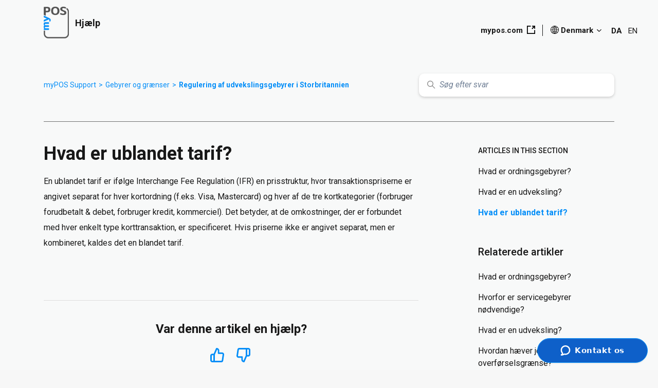

--- FILE ---
content_type: text/html; charset=utf-8
request_url: https://help.mypos.com/hc/da-dk/articles/11029317798556-Hvad-er-ublandet-tarif
body_size: 22113
content:
<!DOCTYPE html>
<html dir="ltr" lang="da-DK">
<head>
  <meta charset="utf-8" />
  <!-- v26823 -->


  <title>Hvad er ublandet tarif? &ndash; myPOS Support</title>

  

  <meta name="description" content="En ublandet tarif er ifølge Interchange Fee Regulation (IFR) en prisstruktur, hvor transaktionspriserne er angivet separat for hver..." /><meta property="og:image" content="https://help.mypos.com/hc/theming_assets/01HZPSGFAW578SKFBJDQFHHK1F" />
<meta property="og:type" content="website" />
<meta property="og:site_name" content="myPOS Support" />
<meta property="og:title" content="Hvad er ublandet tarif?" />
<meta property="og:description" content="En ublandet tarif er ifølge Interchange Fee Regulation (IFR) en prisstruktur, hvor transaktionspriserne er angivet separat for hver kortordning (f.eks. Visa, Mastercard) og hver af de tre kortkateg..." />
<meta property="og:url" content="https://help.mypos.com/hc/da-dk/articles/11029317798556-Hvad-er-ublandet-tarif" />
<link rel="canonical" href="https://help.mypos.com/hc/da-dk/articles/11029317798556-Hvad-er-ublandet-tarif">
<link rel="alternate" hreflang="bg-bg" href="https://help.mypos.com/hc/bg-bg/articles/11029317798556-%D0%9A%D0%B0%D0%BA%D0%B2%D0%BE-%D0%B5-%D0%BD%D0%B5%D1%81%D0%BC%D0%B5%D1%81%D0%B5%D0%BD%D0%B0-%D1%82%D0%B0%D1%80%D0%B8%D1%84%D0%B0">
<link rel="alternate" hreflang="cs-cz" href="https://help.mypos.com/hc/cs-cz/articles/11029317798556-Co-je-to-nejednotn%C3%BD-poplatek">
<link rel="alternate" hreflang="da-dk" href="https://help.mypos.com/hc/da-dk/articles/11029317798556-Hvad-er-ublandet-tarif">
<link rel="alternate" hreflang="de" href="https://help.mypos.com/hc/de-de/articles/11029317798556-Was-ist-ein-ungeb%C3%BCndelter-Tarif">
<link rel="alternate" hreflang="de-at" href="https://help.mypos.com/hc/de-at/articles/11029317798556-Was-ist-ein-ungeb%C3%BCndelter-Tarif">
<link rel="alternate" hreflang="de-ch" href="https://help.mypos.com/hc/de-ch/articles/11029317798556-Was-ist-ein-ungeb%C3%BCndelter-Tarif">
<link rel="alternate" hreflang="de-de" href="https://help.mypos.com/hc/de-de/articles/11029317798556-Was-ist-ein-ungeb%C3%BCndelter-Tarif">
<link rel="alternate" hreflang="de-lu" href="https://help.mypos.com/hc/de-lu/articles/11029317798556-Was-ist-ein-ungeb%C3%BCndelter-Tarif">
<link rel="alternate" hreflang="el" href="https://help.mypos.com/hc/el-gr/articles/11029317798556-%CE%A4%CE%B9-%CE%B5%CE%AF%CE%BD%CE%B1%CE%B9-%CE%BF%CE%B9-%CE%BC%CE%B7-%CF%83%CF%85%CE%BD%CE%B4%CF%85%CE%B1%CF%83%CE%BC%CE%AD%CE%BD%CE%BF%CE%B9-%CF%84%CE%B9%CE%BC%CE%BF%CE%BA%CE%B1%CF%84%CE%AC%CE%BB%CE%BF%CE%B3%CE%BF%CE%B9">
<link rel="alternate" hreflang="el-cy" href="https://help.mypos.com/hc/el-cy/articles/11029317798556-%CE%A4%CE%B9-%CE%B5%CE%AF%CE%BD%CE%B1%CE%B9-%CE%BF%CE%B9-%CE%BC%CE%B7-%CF%83%CF%85%CE%BD%CE%B4%CF%85%CE%B1%CF%83%CE%BC%CE%AD%CE%BD%CE%BF%CE%B9-%CF%84%CE%B9%CE%BC%CE%BF%CE%BA%CE%B1%CF%84%CE%AC%CE%BB%CE%BF%CE%B3%CE%BF%CE%B9">
<link rel="alternate" hreflang="el-gr" href="https://help.mypos.com/hc/el-gr/articles/11029317798556-%CE%A4%CE%B9-%CE%B5%CE%AF%CE%BD%CE%B1%CE%B9-%CE%BF%CE%B9-%CE%BC%CE%B7-%CF%83%CF%85%CE%BD%CE%B4%CF%85%CE%B1%CF%83%CE%BC%CE%AD%CE%BD%CE%BF%CE%B9-%CF%84%CE%B9%CE%BC%CE%BF%CE%BA%CE%B1%CF%84%CE%AC%CE%BB%CE%BF%CE%B3%CE%BF%CE%B9">
<link rel="alternate" hreflang="en" href="https://help.mypos.com/hc/en-gb/articles/11029317798556-What-is-unblended-tariff">
<link rel="alternate" hreflang="en-001" href="https://help.mypos.com/hc/en-001/articles/11029317798556-What-is-unblended-tariff">
<link rel="alternate" hreflang="en-bg" href="https://help.mypos.com/hc/en-bg/articles/11029317798556-What-is-unblended-tariff">
<link rel="alternate" hreflang="en-ch" href="https://help.mypos.com/hc/en-ch/articles/11029317798556-What-is-unblended-tariff">
<link rel="alternate" hreflang="en-gb" href="https://help.mypos.com/hc/en-gb/articles/11029317798556-What-is-unblended-tariff">
<link rel="alternate" hreflang="en-gi" href="https://help.mypos.com/hc/en-gi/articles/11029317798556-What-is-unblended-tariff">
<link rel="alternate" hreflang="en-ie" href="https://help.mypos.com/hc/en-ie/articles/11029317798556-What-is-unblended-tariff">
<link rel="alternate" hreflang="es-es" href="https://help.mypos.com/hc/es-es/articles/11029317798556--Qu%C3%A9-es-una-tarifa-no-combinada">
<link rel="alternate" hreflang="fi-fi" href="https://help.mypos.com/hc/fi-fi/articles/11029317798556-Mik%C3%A4-on-sekoittamaton-hinnasto">
<link rel="alternate" hreflang="fr" href="https://help.mypos.com/hc/fr-fr/articles/11029317798556-Qu-est-ce-que-le-tarif-diff%C3%A9renci%C3%A9">
<link rel="alternate" hreflang="fr-be" href="https://help.mypos.com/hc/fr-be/articles/11029317798556-Qu-est-ce-que-le-tarif-diff%C3%A9renci%C3%A9">
<link rel="alternate" hreflang="fr-ch" href="https://help.mypos.com/hc/fr-ch/articles/11029317798556-Qu-est-ce-que-le-tarif-diff%C3%A9renci%C3%A9">
<link rel="alternate" hreflang="fr-fr" href="https://help.mypos.com/hc/fr-fr/articles/11029317798556-Qu-est-ce-que-le-tarif-diff%C3%A9renci%C3%A9">
<link rel="alternate" hreflang="hr-hr" href="https://help.mypos.com/hc/hr-hr/articles/11029317798556-%C5%A0to-je-tarifa-s-razdvojenim-cijenama">
<link rel="alternate" hreflang="hu-hu" href="https://help.mypos.com/hc/hu-hu/articles/11029317798556-Mi-az-az-unblended-k%C3%BCl%C3%B6nb%C3%B6z%C5%91-d%C3%ADjszab%C3%A1s">
<link rel="alternate" hreflang="is-is" href="https://help.mypos.com/hc/is-is/articles/11029317798556-Hva%C3%B0-er-%C3%B3bl%C3%B6ndu%C3%B0-gjaldskr%C3%A1">
<link rel="alternate" hreflang="it" href="https://help.mypos.com/hc/it-it/articles/11029317798556-Che-cos-%C3%A8-una-commissione-differenziata">
<link rel="alternate" hreflang="it-ch" href="https://help.mypos.com/hc/it-ch/articles/11029317798556-Che-cos-%C3%A8-una-commissione-differenziata">
<link rel="alternate" hreflang="it-it" href="https://help.mypos.com/hc/it-it/articles/11029317798556-Che-cos-%C3%A8-una-commissione-differenziata">
<link rel="alternate" hreflang="lt-lt" href="https://help.mypos.com/hc/lt-lt/articles/11029317798556-Kas-yra-individualus-tarifas">
<link rel="alternate" hreflang="nl" href="https://help.mypos.com/hc/nl-nl/articles/11029317798556-Wat-is-een-niet-gecombineerd-tarief">
<link rel="alternate" hreflang="nl-be" href="https://help.mypos.com/hc/nl-be/articles/11029317798556-Wat-is-een-niet-gecombineerd-tarief">
<link rel="alternate" hreflang="nl-nl" href="https://help.mypos.com/hc/nl-nl/articles/11029317798556-Wat-is-een-niet-gecombineerd-tarief">
<link rel="alternate" hreflang="no" href="https://help.mypos.com/hc/no/articles/11029317798556-Hva-er-ublandet-tariff">
<link rel="alternate" hreflang="pl-pl" href="https://help.mypos.com/hc/pl-pl/articles/11029317798556-Czym-jest-taryfa-rozdzielona">
<link rel="alternate" hreflang="pt-pt" href="https://help.mypos.com/hc/pt-pt/articles/11029317798556-O-que-%C3%A9-uma-tarifa-diferenciada">
<link rel="alternate" hreflang="ro-ro" href="https://help.mypos.com/hc/ro-ro/articles/11029317798556-Ce-este-tariful-nediferen%C8%9Biat">
<link rel="alternate" hreflang="sv-se" href="https://help.mypos.com/hc/sv-se/articles/11029317798556-Vad-%C3%A4r-oblandad-tariff">
<link rel="alternate" hreflang="x-default" href="https://help.mypos.com/hc/en-gb/articles/11029317798556-What-is-unblended-tariff">

  <link rel="stylesheet" href="//static.zdassets.com/hc/assets/application-f34d73e002337ab267a13449ad9d7955.css" media="all" id="stylesheet" />
  <link rel="stylesheet" type="text/css" href="/hc/theming_assets/11265634/1900000186953/style.css?digest=23375217510684">

  <link rel="icon" type="image/x-icon" href="/hc/theming_assets/01HZPSGF7611HW7R84N7Q275DC">

    <script async src="https://www.googletagmanager.com/gtag/js?id=G-BJG0T04T75"></script>
<script>
  window.dataLayer = window.dataLayer || [];
  function gtag(){dataLayer.push(arguments);}
  gtag('js', new Date());
  gtag('config', 'G-BJG0T04T75');
</script>


  <link rel="apple-touch-icon" sizes="180x180" href="/hc/theming_assets/01HZPSGF1QP5NYM5FQSKE3QRFS">
<link rel="icon" type="image/png" sizes="32x32" href="/hc/theming_assets/01HZPSGDYGN90BQSGTZCZP5FT0">
<link rel="icon" type="image/png" sizes="16x16" href="/hc/theming_assets/01HZPSGE3GXRD77X8CWEG2MM0G">
<link rel="mask-icon" href="/hc/theming_assets/01HZPSGEXMEBRM4Q78W1KFMF9V" color="#5bbad5">
<meta name="msapplication-TileColor" content="#da532c">
<meta name="theme-color" content="#ffffff">

<meta content="width=device-width, initial-scale=1.0" name="viewport" />
<script type="text/javascript">window.Theme = Object.assign(window.Theme || {}, { assets: {}, locale: "da-dk", signedIn: false });</script>
<script type="text/javascript" src="/hc/theming_assets/01HZPSG80GVH2G8AEPY9X19H7D"></script>


<link rel="stylesheet" href="/hc/theming_assets/01HZPSG7CNCTHYEBS524SBKN7G">
<link rel="stylesheet" href="/hc/theming_assets/01HZPSGBPJXSZ02S6GGQ0WKFFW"><link rel="stylesheet" href="/hc/theming_assets/01HZPSG7N3NQEWH5XTAHZD1W41">

<link rel="stylesheet" href="https://cdnjs.cloudflare.com/ajax/libs/flag-icon-css/6.6.6/css/flag-icons.min.css">

<!-- Google Tag Manager -->
<script>(function(w,d,s,l,i){w[l]=w[l]||[];w[l].push({'gtm.start':
new Date().getTime(),event:'gtm.js'});var f=d.getElementsByTagName(s)[0],
j=d.createElement(s),dl=l!='dataLayer'?'&l='+l:'';j.async=true;j.src=
'https://www.googletagmanager.com/gtm.js?id='+i+dl;f.parentNode.insertBefore(j,f);
})(window,document,'script','dataLayer','GTM-MPCM2S2');</script>
<!-- End Google Tag Manager -->


<style id="settings-styles">
  .note::before { content: ""; }
  .warning::before { content: ""; }
  
</style>


<link rel="preconnect" href="https://fonts.googleapis.com">
<link rel="preconnect" href="https://fonts.gstatic.com" crossorigin><link href="https://fonts.googleapis.com/css2?family=Roboto:ital,wght@0,400;0,500;0,700;1,400;1,500;1,700&display=swap" rel="stylesheet">

  
</head>
<body class="">
  
  
  

  <!-- Early redirect for deleted articles (instant, locale-preserving) -->
<script>
(function() {
  var redirects = {
    "22871066211484": "23157324164508",
    "22728923617436": "23157259516956"
  };

  var href = window.location.href;

  for (var oldId in redirects) {
    if (href.indexOf(oldId) > -1) {
      var match = href.match(/\/hc\/([a-z]{2}(?:-[a-z]{2})?)\//i);
      var locale = match ? match[1] : "en-gb";
      var newUrl = "https://help.mypos.com/hc/" + locale + "/articles/" + redirects[oldId];
      window.location.replace(newUrl);
    }
  }
})();
</script>
<!-- End redirect block -->

<!-- Google Tag Manager (noscript) -->
<noscript><iframe src="https://www.googletagmanager.com/ns.html?id=GTM-MPCM2S2"
height="0" width="0" style="display:none;visibility:hidden"></iframe></noscript>
<!-- End Google Tag Manager (noscript) -->

<a class="sr-only sr-only-focusable" tabindex="1" href="#page-container">
  Gå til hovedindhold
</a><div class="layout flex flex-1 flex-column" x-data="Widgets.mobileMenu">

  
  <header class="header relative  fixed-header"
    x-data="Widgets.header({ isFixed: true, isSticky: false })"
    :class="{  }">
    
    <nav class="navbar container h-full" :class="{ 'text-header': isOpen }">     
      <ul class="list-unstyled m-0">
        
        <li class="mr-auto">
          <a href="/hc/da-dk" class="navbar-brand">
            <img class="block img-fluid z-100" id="logo" src="/hc/theming_assets/01HZPSGFAW578SKFBJDQFHHK1F" alt="myPOS Support Help Center startside">
              <span class="navbar-tagline mx-3 white-space-no-wrap lg:font-size-lg">
                  Hjælp

                </span>
            </a>
        </li>
        
<!-- stop mobile menu burger icon -->
<!--         <li class="md:hidden hidden">
          
          <button class="navbar-toggle ml-2"
            x-ref="toggle"
            :aria-expanded="isOpen && 'true'"
            @click="toggle"
            @keydown.escape="toggle">
            <span></span>
            <span class="sr-only">Slå navigationsmenu til/fra</span>
          </button>
        </li> -->
<!-- stop mobile menu burger icon -->
        
        <li>
          
          <ul class="nav menu menu-standard menu-links-right md:flex md:align-items-center md:font-size-md md:menu-expanded md:justify-content-end"
          x-cloak
          
          
          x-transition:enter="transition-fast"
          x-transition:enter-start="opacity-0"
          x-transition:enter-end="opacity-100"
          x-transition:leave="transition-fast"
          x-transition:leave-start="opacity-100 text-header"
          x-transition:leave-end="opacity-0 text-header">

          
            <li>
              <a class="header-site-link header-link font-bold js-mypos-com-url" href="https://www.mypos.com/" :target="$el.host !== window.location.host ? '_blank' : '_self'">
              mypos.com
            <svg class="ml-2 -mt-2px" width="16" height="16" class="ml-2" viewBox="0 0 16 16" xmlns="http://www.w3.org/2000/svg" viewBox="0 0 16 16"><polygon points="14.18 8.38 14.18 14.18 1.82 14.18 1.82 1.82 7.62 1.82 7.62 0 0 0 0 16 16 16 16 8.38 14.18 8.38"/><polygon points="9.9 1.65 12.89 1.65 9.17 5.37 10.63 6.83 14.34 3.12 14.34 6.1 16 6.1 16 0 9.9 0 9.9 1.65"/></svg>
              </a>
            </li>
          
              <li class="nav-menu-item nav-item-lang-select">
              
                <div class="dropdown-language-wrapper js-country-dropdown js-with-languages" x-data="Widgets.dropdown" @click.away="close">
                  <button class="dropdown-button not-a-button font-bold h-full" aria-haspopup="true" :aria-expanded="isExpanded" x-ref="toggle">
                    <svg class="mr-1 -mt-2px" xmlns="http://www.w3.org/2000/svg" width="16.426" height="16.435" viewBox="0 0 16.426 16.435">
                      <path d="M27.043,65.779a.492.492,0,0,0-.06-.063,8.189,8.189,0,0,0-5.876-2.486h0a8.19,8.19,0,0,0-5.869,2.478.5.5,0,0,0-.07.072A8.213,8.213,0,0,0,21.1,79.665l.182,0a8.213,8.213,0,0,0,5.762-13.884Zm-2.677,5.169H21.6V68.58a12.057,12.057,0,0,0,2.235-.263A9.061,9.061,0,0,1,24.366,70.948ZM21.6,71.94h2.767a9.061,9.061,0,0,1-.529,2.622A12.052,12.052,0,0,0,21.6,74.3Zm2.832-4.807a10.415,10.415,0,0,0-1.872-2.762,7.246,7.246,0,0,1,3.447,1.776A3.485,3.485,0,0,1,24.431,67.133ZM21.6,64.822a9.7,9.7,0,0,1,1.837,2.566,11.112,11.112,0,0,1-1.837.2Zm2.838,10.924a3.461,3.461,0,0,1,1.576.989,7.173,7.173,0,0,1-3.455,1.785A10.434,10.434,0,0,0,24.437,75.746Zm.927-4.8a10.151,10.151,0,0,0-.557-2.893,4.522,4.522,0,0,0,1.885-1.178,7.238,7.238,0,0,1,1.615,4.072ZM21.6,75.29a11.123,11.123,0,0,1,1.84.2,9.676,9.676,0,0,1-1.84,2.57Zm3.761-3.346H28.3a7.224,7.224,0,0,1-1.611,4.062,4.5,4.5,0,0,0-1.886-1.178A10.155,10.155,0,0,0,25.36,71.944Zm-4.753,3.347v2.773a9.7,9.7,0,0,1-1.84-2.568A11.114,11.114,0,0,1,20.607,75.291ZM18.77,67.384a9.7,9.7,0,0,1,1.837-2.567v2.77A11.119,11.119,0,0,1,18.77,67.384Zm1.837,1.2v2.366H17.84a9.062,9.062,0,0,1,.532-2.63A12.06,12.06,0,0,0,20.607,68.58Zm0,3.359V74.3a12.056,12.056,0,0,0-2.238.263,9.062,9.062,0,0,1-.529-2.622ZM16.2,66.146a7.175,7.175,0,0,1,3.448-1.777,10.437,10.437,0,0,0-1.873,2.763A3.47,3.47,0,0,1,16.2,66.146Zm.644,5.792a10.15,10.15,0,0,0,.552,2.885A4.512,4.512,0,0,0,15.509,76a7.239,7.239,0,0,1-1.61-4.063Zm.932,3.811a10.435,10.435,0,0,0,1.875,2.767,7.174,7.174,0,0,1-3.451-1.78A3.462,3.462,0,0,1,17.775,75.749Zm-2.26-8.874A4.5,4.5,0,0,0,17.4,68.053a10.152,10.152,0,0,0-.557,2.892H13.9A7.223,7.223,0,0,1,15.515,66.875Z" transform="translate(-12.891 -63.23)" fill="#181818"/>
                    </svg>
                    <span class="js-current-locale-name">
                        Dansk (Danmark)
                    </span>
                    <svg class="svg-icon ml-1 -mt-3px" xmlns="http://www.w3.org/2000/svg" viewBox="0 0 12 12" aria-hidden="true" :class="{ 'rotate-180': isExpanded }">
                      <use xlink:href="#icon-chevron-down" />
                    </svg>
                  </button>

                  <div class="dropdown-select-language z-dropdown my-2 bg-white shadow-md" x-ref="menu" x-cloak x-show="isExpanded">
                    <div class="dropdown-select-wrapper font-size-sm text-left js-country-list">
                      
                        <a class="dropdown-item" href="/hc/change_language/bg-bg?return_to=%2Fhc%2Fbg-bg%2Farticles%2F11029317798556-%25D0%259A%25D0%25B0%25D0%25BA%25D0%25B2%25D0%25BE-%25D0%25B5-%25D0%25BD%25D0%25B5%25D1%2581%25D0%25BC%25D0%25B5%25D1%2581%25D0%25B5%25D0%25BD%25D0%25B0-%25D1%2582%25D0%25B0%25D1%2580%25D0%25B8%25D1%2584%25D0%25B0" dir="ltr" rel="nofollow">
                          <span class="fi"></span>
                          <span class="js-locale-name">
                            Български (България)
                          </span>
                        </a>
                      
                        <a class="dropdown-item" href="/hc/change_language/cs-cz?return_to=%2Fhc%2Fcs-cz%2Farticles%2F11029317798556-Co-je-to-nejednotn%25C3%25BD-poplatek" dir="ltr" rel="nofollow">
                          <span class="fi"></span>
                          <span class="js-locale-name">
                            Čeština (Česko)
                          </span>
                        </a>
                      
                        <a class="dropdown-item" href="/hc/change_language/de-at?return_to=%2Fhc%2Fde-at%2Farticles%2F11029317798556-Was-ist-ein-ungeb%25C3%25BCndelter-Tarif" dir="ltr" rel="nofollow">
                          <span class="fi"></span>
                          <span class="js-locale-name">
                            Deutsch (Österreich)
                          </span>
                        </a>
                      
                        <a class="dropdown-item" href="/hc/change_language/de-ch?return_to=%2Fhc%2Fde-ch%2Farticles%2F11029317798556-Was-ist-ein-ungeb%25C3%25BCndelter-Tarif" dir="ltr" rel="nofollow">
                          <span class="fi"></span>
                          <span class="js-locale-name">
                            Deutsch (Schweiz)
                          </span>
                        </a>
                      
                        <a class="dropdown-item" href="/hc/change_language/de-de?return_to=%2Fhc%2Fde-de%2Farticles%2F11029317798556-Was-ist-ein-ungeb%25C3%25BCndelter-Tarif" dir="ltr" rel="nofollow">
                          <span class="fi"></span>
                          <span class="js-locale-name">
                            Deutsch (Deutschland)
                          </span>
                        </a>
                      
                        <a class="dropdown-item" href="/hc/change_language/de-lu?return_to=%2Fhc%2Fde-lu%2Farticles%2F11029317798556-Was-ist-ein-ungeb%25C3%25BCndelter-Tarif" dir="ltr" rel="nofollow">
                          <span class="fi"></span>
                          <span class="js-locale-name">
                            Deutsch (Luxemburg)
                          </span>
                        </a>
                      
                        <a class="dropdown-item" href="/hc/change_language/el-cy?return_to=%2Fhc%2Fel-cy%2Farticles%2F11029317798556-%25CE%25A4%25CE%25B9-%25CE%25B5%25CE%25AF%25CE%25BD%25CE%25B1%25CE%25B9-%25CE%25BF%25CE%25B9-%25CE%25BC%25CE%25B7-%25CF%2583%25CF%2585%25CE%25BD%25CE%25B4%25CF%2585%25CE%25B1%25CF%2583%25CE%25BC%25CE%25AD%25CE%25BD%25CE%25BF%25CE%25B9-%25CF%2584%25CE%25B9%25CE%25BC%25CE%25BF%25CE%25BA%25CE%25B1%25CF%2584%25CE%25AC%25CE%25BB%25CE%25BF%25CE%25B3%25CE%25BF%25CE%25B9" dir="ltr" rel="nofollow">
                          <span class="fi"></span>
                          <span class="js-locale-name">
                            Ελληνικά (Κύπρος)
                          </span>
                        </a>
                      
                        <a class="dropdown-item" href="/hc/change_language/el-gr?return_to=%2Fhc%2Fel-gr%2Farticles%2F11029317798556-%25CE%25A4%25CE%25B9-%25CE%25B5%25CE%25AF%25CE%25BD%25CE%25B1%25CE%25B9-%25CE%25BF%25CE%25B9-%25CE%25BC%25CE%25B7-%25CF%2583%25CF%2585%25CE%25BD%25CE%25B4%25CF%2585%25CE%25B1%25CF%2583%25CE%25BC%25CE%25AD%25CE%25BD%25CE%25BF%25CE%25B9-%25CF%2584%25CE%25B9%25CE%25BC%25CE%25BF%25CE%25BA%25CE%25B1%25CF%2584%25CE%25AC%25CE%25BB%25CE%25BF%25CE%25B3%25CE%25BF%25CE%25B9" dir="ltr" rel="nofollow">
                          <span class="fi"></span>
                          <span class="js-locale-name">
                            Ελληνικά (Ελλάδα)
                          </span>
                        </a>
                      
                        <a class="dropdown-item" href="/hc/change_language/en-001?return_to=%2Fhc%2Fen-001%2Farticles%2F11029317798556-What-is-unblended-tariff" dir="ltr" rel="nofollow">
                          <span class="fi"></span>
                          <span class="js-locale-name">
                            English (World)
                          </span>
                        </a>
                      
                        <a class="dropdown-item" href="/hc/change_language/en-bg?return_to=%2Fhc%2Fen-bg%2Farticles%2F11029317798556-What-is-unblended-tariff" dir="ltr" rel="nofollow">
                          <span class="fi"></span>
                          <span class="js-locale-name">
                            English (BG)
                          </span>
                        </a>
                      
                        <a class="dropdown-item" href="/hc/change_language/en-ch?return_to=%2Fhc%2Fen-ch%2Farticles%2F11029317798556-What-is-unblended-tariff" dir="ltr" rel="nofollow">
                          <span class="fi"></span>
                          <span class="js-locale-name">
                            English (CH)
                          </span>
                        </a>
                      
                        <a class="dropdown-item" href="/hc/change_language/en-gb?return_to=%2Fhc%2Fen-gb%2Farticles%2F11029317798556-What-is-unblended-tariff" dir="ltr" rel="nofollow">
                          <span class="fi"></span>
                          <span class="js-locale-name">
                            English (GB)
                          </span>
                        </a>
                      
                        <a class="dropdown-item" href="/hc/change_language/en-gi?return_to=%2Fhc%2Fen-gi%2Farticles%2F11029317798556-What-is-unblended-tariff" dir="ltr" rel="nofollow">
                          <span class="fi"></span>
                          <span class="js-locale-name">
                            English (Gibraltar)
                          </span>
                        </a>
                      
                        <a class="dropdown-item" href="/hc/change_language/en-ie?return_to=%2Fhc%2Fen-ie%2Farticles%2F11029317798556-What-is-unblended-tariff" dir="ltr" rel="nofollow">
                          <span class="fi"></span>
                          <span class="js-locale-name">
                            English (IE)
                          </span>
                        </a>
                      
                        <a class="dropdown-item" href="/hc/change_language/es-es?return_to=%2Fhc%2Fes-es%2Farticles%2F11029317798556--Qu%25C3%25A9-es-una-tarifa-no-combinada" dir="ltr" rel="nofollow">
                          <span class="fi"></span>
                          <span class="js-locale-name">
                            Español (España)
                          </span>
                        </a>
                      
                        <a class="dropdown-item" href="/hc/change_language/fi-fi?return_to=%2Fhc%2Ffi-fi%2Farticles%2F11029317798556-Mik%25C3%25A4-on-sekoittamaton-hinnasto" dir="ltr" rel="nofollow">
                          <span class="fi"></span>
                          <span class="js-locale-name">
                            suomi (Suomi)
                          </span>
                        </a>
                      
                        <a class="dropdown-item" href="/hc/change_language/fr-be?return_to=%2Fhc%2Ffr-be%2Farticles%2F11029317798556-Qu-est-ce-que-le-tarif-diff%25C3%25A9renci%25C3%25A9" dir="ltr" rel="nofollow">
                          <span class="fi"></span>
                          <span class="js-locale-name">
                            Français (Belgique)
                          </span>
                        </a>
                      
                        <a class="dropdown-item" href="/hc/change_language/fr-ch?return_to=%2Fhc%2Ffr-ch%2Farticles%2F11029317798556-Qu-est-ce-que-le-tarif-diff%25C3%25A9renci%25C3%25A9" dir="ltr" rel="nofollow">
                          <span class="fi"></span>
                          <span class="js-locale-name">
                            Français (Suisse)
                          </span>
                        </a>
                      
                        <a class="dropdown-item" href="/hc/change_language/fr-fr?return_to=%2Fhc%2Ffr-fr%2Farticles%2F11029317798556-Qu-est-ce-que-le-tarif-diff%25C3%25A9renci%25C3%25A9" dir="ltr" rel="nofollow">
                          <span class="fi"></span>
                          <span class="js-locale-name">
                            Français (France)
                          </span>
                        </a>
                      
                        <a class="dropdown-item" href="/hc/change_language/hr-hr?return_to=%2Fhc%2Fhr-hr%2Farticles%2F11029317798556-%25C5%25A0to-je-tarifa-s-razdvojenim-cijenama" dir="ltr" rel="nofollow">
                          <span class="fi"></span>
                          <span class="js-locale-name">
                            hrvatski (Hrvatska)
                          </span>
                        </a>
                      
                        <a class="dropdown-item" href="/hc/change_language/hu-hu?return_to=%2Fhc%2Fhu-hu%2Farticles%2F11029317798556-Mi-az-az-unblended-k%25C3%25BCl%25C3%25B6nb%25C3%25B6z%25C5%2591-d%25C3%25ADjszab%25C3%25A1s" dir="ltr" rel="nofollow">
                          <span class="fi"></span>
                          <span class="js-locale-name">
                            Magyar (Magyarország)
                          </span>
                        </a>
                      
                        <a class="dropdown-item" href="/hc/change_language/is-is?return_to=%2Fhc%2Fis-is%2Farticles%2F11029317798556-Hva%25C3%25B0-er-%25C3%25B3bl%25C3%25B6ndu%25C3%25B0-gjaldskr%25C3%25A1" dir="ltr" rel="nofollow">
                          <span class="fi"></span>
                          <span class="js-locale-name">
                            Íslenska (Ísland)
                          </span>
                        </a>
                      
                        <a class="dropdown-item" href="/hc/change_language/it-ch?return_to=%2Fhc%2Fit-ch%2Farticles%2F11029317798556-Che-cos-%25C3%25A8-una-commissione-differenziata" dir="ltr" rel="nofollow">
                          <span class="fi"></span>
                          <span class="js-locale-name">
                            Italiano (Svizzera)
                          </span>
                        </a>
                      
                        <a class="dropdown-item" href="/hc/change_language/it-it?return_to=%2Fhc%2Fit-it%2Farticles%2F11029317798556-Che-cos-%25C3%25A8-una-commissione-differenziata" dir="ltr" rel="nofollow">
                          <span class="fi"></span>
                          <span class="js-locale-name">
                            Italiano (Italia)
                          </span>
                        </a>
                      
                        <a class="dropdown-item" href="/hc/change_language/lt-lt?return_to=%2Fhc%2Flt-lt%2Farticles%2F11029317798556-Kas-yra-individualus-tarifas" dir="ltr" rel="nofollow">
                          <span class="fi"></span>
                          <span class="js-locale-name">
                            Lietuvių (Lietuva)
                          </span>
                        </a>
                      
                        <a class="dropdown-item" href="/hc/change_language/nl-be?return_to=%2Fhc%2Fnl-be%2Farticles%2F11029317798556-Wat-is-een-niet-gecombineerd-tarief" dir="ltr" rel="nofollow">
                          <span class="fi"></span>
                          <span class="js-locale-name">
                            Nederlands (België)
                          </span>
                        </a>
                      
                        <a class="dropdown-item" href="/hc/change_language/nl-nl?return_to=%2Fhc%2Fnl-nl%2Farticles%2F11029317798556-Wat-is-een-niet-gecombineerd-tarief" dir="ltr" rel="nofollow">
                          <span class="fi"></span>
                          <span class="js-locale-name">
                            Nederlands (Nederland)
                          </span>
                        </a>
                      
                        <a class="dropdown-item" href="/hc/change_language/no?return_to=%2Fhc%2Fno%2Farticles%2F11029317798556-Hva-er-ublandet-tariff" dir="ltr" rel="nofollow">
                          <span class="fi"></span>
                          <span class="js-locale-name">
                            Norsk
                          </span>
                        </a>
                      
                        <a class="dropdown-item" href="/hc/change_language/pl-pl?return_to=%2Fhc%2Fpl-pl%2Farticles%2F11029317798556-Czym-jest-taryfa-rozdzielona" dir="ltr" rel="nofollow">
                          <span class="fi"></span>
                          <span class="js-locale-name">
                            Polski (Polska)
                          </span>
                        </a>
                      
                        <a class="dropdown-item" href="/hc/change_language/pt-pt?return_to=%2Fhc%2Fpt-pt%2Farticles%2F11029317798556-O-que-%25C3%25A9-uma-tarifa-diferenciada" dir="ltr" rel="nofollow">
                          <span class="fi"></span>
                          <span class="js-locale-name">
                            Português (Portugal)
                          </span>
                        </a>
                      
                        <a class="dropdown-item" href="/hc/change_language/ro-ro?return_to=%2Fhc%2Fro-ro%2Farticles%2F11029317798556-Ce-este-tariful-nediferen%25C8%259Biat" dir="ltr" rel="nofollow">
                          <span class="fi"></span>
                          <span class="js-locale-name">
                            Română (România)
                          </span>
                        </a>
                      
                        <a class="dropdown-item" href="/hc/change_language/sv-se?return_to=%2Fhc%2Fsv-se%2Farticles%2F11029317798556-Vad-%25C3%25A4r-oblandad-tariff" dir="ltr" rel="nofollow">
                          <span class="fi"></span>
                          <span class="js-locale-name">
                            Svenska (Sverige)
                          </span>
                        </a>
                      
                    </div>
                  </div>
                </div>
                
                <ul class="list-unstyled list-inline list-langs js-language-list" style="display: none">
                  <li>
                    <a class="lang-selector js-language" href="" >BG</a>
                  </li>
                  <li>
                    <a class="lang-selector js-language" href="" >DE</a>
                  </li>
                  <li class="active">
                    <a class="lang-selector js-language" href="" >EN</a>
                  </li>
                </ul>
              </li>
            







          </ul><!-- .nav.menu -->
        </li>
      </ul>
    </nav>
  </header> 



  <main role="main">
    
<div class="mt-5 sm:mt-7 mb-4">
  <div class="container">
    <nav class="search-nav border-bottom pb-7">
      <ol class="breadcrumbs">
  
    <li title="myPOS Support">
      
        <a href="/hc/da-dk">myPOS Support</a>
      
    </li>
  
    <li title="Gebyrer og grænser">
      
        <a href="/hc/da-dk/categories/6438386454429-Gebyrer-og-gr%C3%A6nser">Gebyrer og grænser</a>
      
    </li>
  
    <li title="Regulering af udvekslingsgebyrer i Storbritannien">
      
        <a href="/hc/da-dk/sections/11029155627932-Regulering-af-udvekslingsgebyrer-i-Storbritannien">Regulering af udvekslingsgebyrer i Storbritannien</a>
      
    </li>
  
</ol>

      
      <div class="search">
        <h2 class="sr-only">Søg</h2>
          
            <form role="search" class="form-field mb-0" data-search="" data-instant="true" autocomplete="off" action="/hc/da-dk/search" accept-charset="UTF-8" method="get"><input type="hidden" name="utf8" value="&#x2713;" autocomplete="off" /><input type="hidden" name="category" id="category" value="6438386454429" autocomplete="off" />
<input type="search" name="query" id="query" placeholder="Søg efter svar  
" autocomplete="off" aria-label="Søg efter svar  
" /></form>
          
        <svg class="search-icon fill-current transition" xmlns="http://www.w3.org/2000/svg" viewBox="0 0 12 12" aria-hidden="true">
          <use xlink:href="#icon-search" />
        </svg>
      </div>
    </nav>
  </div>
</div>

<div class="container mb-8" id="page-container">
  <div class="row">    
    <article class="col" itemscope itemtype="http://schema.org/Article">

      
      <header class="mb-4">
        <h1 title="Hvad er ublandet tarif?" itemprop="name">
          Hvad er ublandet tarif?
          
        </h1>

        
        <div class="flex hidden">
          <div class="media">
            
            

            
          </div>
        </div>

      </header>

      
      <section class="content article-content mb-9" itemprop="articleBody">
        En ublandet tarif er ifølge Interchange Fee Regulation (IFR) en prisstruktur, hvor transaktionspriserne er angivet separat for hver kortordning (f.eks. Visa, Mastercard) og hver af de tre kortkategorier (forbruger forudbetalt &amp; debet, forbruger kredit, kommerciel). Det betyder, at de omkostninger, der er forbundet med hver enkelt type korttransaktion, er specificeret. Hvis priserne ikke er angivet separat, men er kombineret, kaldes det en blandet tarif.

        

        
        

      </section>

      
        
        
          <div class="py-4 my-4 text-center bt-light">
            <h4 class="font-bold font-size-2xl">
              Var denne artikel en hjælp?
            </h4>
            <div class="button-group mb-5" role="group">
              <button type="button" class="button button-outline-primary vote-button vote-up" data-auth-action="signin" aria-label="Denne artikel var en hjælp" aria-pressed="false">Ja</button>
              <button type="button" class="button button-outline-primary vote-button vote-down" data-auth-action="signin" aria-label="Denne artikel var ikke nogen hjælp" aria-pressed="false">Nej</button>
            </div>
            
            <span class="hidden block text-gray-600 font-size-sm mb-3">0 ud af 0 fandt dette nyttigt</span>
            
            <p class="hidden mb-6">
              Har du flere spørgsmål? <a href="/hc/da-dk/requests/new">Indsend en anmodning</a>
            </p>
						
            <p class="mb-3">Fandt du ikke, hvad du ledte efter?  
</p>
            
            <button type="button" id="open-zendesk" class="button button-primary button-lg font-bold min-w-215px rounded btn-zendesk btn-zendesk-center">
              <span class="btn-zendesk-icon">
                <svg id="Layer_1" x="0" y="0" viewBox="0 0 15 16" xml:space="preserve" aria-hidden="true"><path d="M1.3,16c-0.7,0-1.1-0.3-1.2-0.8c-0.3-0.8,0.5-1.3,0.8-1.5c0.6-0.4,0.9-0.7,1-1c0-0.2-0.1-0.4-0.3-0.7c0,0,0-0.1-0.1-0.1 C0.5,10.6,0,9,0,7.4C0,3.3,3.4,0,7.5,0C11.6,0,15,3.3,15,7.4s-3.4,7.4-7.5,7.4c-0.5,0-1-0.1-1.5-0.2C3.4,15.9,1.5,16,1.5,16 C1.4,16,1.4,16,1.3,16z M3.3,10.9c0.5,0.7,0.7,1.5,0.6,2.2c0,0.1-0.1,0.3-0.1,0.4c0.5-0.2,1-0.4,1.6-0.7c0.2-0.1,0.4-0.2,0.6-0.1 c0,0,0.1,0,0.1,0c0.4,0.1,0.9,0.2,1.4,0.2c3,0,5.5-2.4,5.5-5.4S10.5,2,7.5,2C4.5,2,2,4.4,2,7.4c0,1.2,0.4,2.4,1.2,3.3 C3.2,10.8,3.3,10.8,3.3,10.9z"></path></svg>
              </span>
            
              <span class="btn-zendesk-text">Kontakt os</span>
          	</button>
          </div>
        
      

      
      <footer class="row my-6">
        
      </footer>

      

    </article>

    
    <aside class="md:col-4" x-data="{ tableOfContents: false }">
      <div :class="{ 'sticky-top': tableOfContents }" @table-of-contents:render.camel="tableOfContents = $event.target.children.length > 0">
          
          <div class="hidden lg:block"
            data-element="table-of-contents"
            data-template="sidebar-table-of-contents"
            data-selector=".content h2"
            data-spy="scroll"
            data-offset="20px">
          </div>
        
            
            <div class="mt-6">
              <h3 class="mt-0 mb-4 uppercase font-size-sm">
                Articles in this section
              </h3>
              <ul class="list-unstyled">
                
                  <li class="mb-2">
                    <a class="block py-1" href="/hc/da-dk/articles/11029805519772-Hvad-er-ordningsgebyrer">
                      Hvad er ordningsgebyrer?
                    </a>
                  </li>
                
                  <li class="mb-2">
                    <a class="block py-1" href="/hc/da-dk/articles/11029686805148-Hvad-er-en-udveksling">
                      Hvad er en udveksling?
                    </a>
                  </li>
                
                  <li class="mb-2">
                    <a class="block py-1 c_primary is-active font-bold" href="/hc/da-dk/articles/11029317798556-Hvad-er-ublandet-tarif">
                      Hvad er ublandet tarif?
                    </a>
                  </li>
                
              </ul>
              
              
              
              	<div class="mt-7">
                  
  <section class="related-articles">
    
      <h2 class="related-articles-title">Relaterede artikler</h2>
    
    <ul>
      
        <li>
          <a href="/hc/da-dk/related/click?data=BAh7CjobZGVzdGluYXRpb25fYXJ0aWNsZV9pZGwrCJzToxMICjoYcmVmZXJyZXJfYXJ0aWNsZV9pZGwrCJzKkfYHCjoLbG9jYWxlSSIKZGEtZGsGOgZFVDoIdXJsSSI%2BL2hjL2RhLWRrL2FydGljbGVzLzExMDI5ODA1NTE5NzcyLUh2YWQtZXItb3JkbmluZ3NnZWJ5cmVyBjsIVDoJcmFua2kG--199897b87edc33e354439c4504d8210cc715ae27" rel="nofollow">Hvad er ordningsgebyrer?</a>
        </li>
      
        <li>
          <a href="/hc/da-dk/related/click?data=[base64]%3D--f1296c959cba4cb0f5b488ad05b6db160273b868" rel="nofollow">Hvorfor er servicegebyrer nødvendige?</a>
        </li>
      
        <li>
          <a href="/hc/da-dk/related/click?data=[base64]%3D%3D--4c1b45a20824ebe76d3adce57619d5abc703bcf6" rel="nofollow">Hvad er en udveksling?</a>
        </li>
      
        <li>
          <a href="/hc/da-dk/related/click?data=[base64]%3D%3D--39c4e8492d0bf7c893fc266d8320c6eeca2733ed" rel="nofollow">Hvordan hæver jeg min overførselsgrænse?</a>
        </li>
      
        <li>
          <a href="/hc/da-dk/related/click?data=BAh7CjobZGVzdGluYXRpb25fYXJ0aWNsZV9pZGwrCB0b%[base64]%3D--f6bbc73bda16596cf7f32e087736312eb0ded7c1" rel="nofollow">Hvordan hæver jeg min udbetalingsgrænse for mit kort?</a>
        </li>
      
    </ul>
  </section>


              	</div>
              

            </div>
          </div>
    </aside>

  </div>
</div><script type="text/javascript">document.documentElement.classList.add('article-page', 'article-' + 11029317798556)</script>


  
        
        <template id="tmpl-sidebar-table-of-contents">
          <% if (allItems.length > 1) { %>
            <div class="sticky-top pt-4 -mt-4">
              <div class="bg-gray-200 py-4 px-5 my-6" x-data="{ active: null }" @scrollspy:active="active = $event.target">
                <h3 class="mt-0 mb-4 uppercase">
                  
                    I denne artikel  

                  
                </h3>
                <ol>
                  <% allItems.forEach(function(item, index) { %>
                    <li>
                      <a class="block py-1" :class="{ 'underline font-bold': active === $el }" href="<%= item.html_url %>">
                        <%= item.name %>
                      </a>
                    </li>
                  <% }); %>
                </ol>
              </div>
            </div>
          <% } %>
        </template>
      
    
  
  

  </main>

  
<footer class="footer py-8" id="footer">

    <div class="container">
    <nav class="nav font-size-md justify-content-center">

        
            <a class="nav-link js-mypos-com-url" href="https://www.mypos.com/" :target="$el.host !== window.location.host ? '_blank' : '_self'">
                    Tilbage til hjemmesiden  

                </a>
        
        
            <div class="dropdown-language-wrapper js-country-dropdown" x-data="Widgets.dropdown" @click.away="close">
                <button class="dropdown-button nav-link not-a-button h-full w-full" aria-haspopup="true" :aria-expanded="isExpanded" x-ref="toggle">
                    <svg class="svg-icon mr-1 fill-current hidden" xmlns="http://www.w3.org/2000/svg" viewBox="0 0 24 24" aria-hidden="true">
                        <use xlink:href="#icon-locales" />
                    </svg>
                    <span class="js-current-locale-name">
                        Dansk (Danmark)
                    </span>
                    <svg class="svg-icon" xmlns="http://www.w3.org/2000/svg" viewBox="0 0 12 12" aria-hidden="true" :class="{ 'rotate-180': isExpanded }">
                        <use xlink:href="#icon-chevron-down" />
                    </svg>
                </button>
                <div class="dropdown-select-language z-dropdown my-2 bg-white shadow-md" x-ref="menu" x-cloak x-show="isExpanded">
                    <div class="dropdown-select-wrapper font-size-sm text-left js-country-list">
                        
                            <a class="dropdown-item" href="/hc/change_language/bg-bg?return_to=%2Fhc%2Fbg-bg%2Farticles%2F11029317798556-%25D0%259A%25D0%25B0%25D0%25BA%25D0%25B2%25D0%25BE-%25D0%25B5-%25D0%25BD%25D0%25B5%25D1%2581%25D0%25BC%25D0%25B5%25D1%2581%25D0%25B5%25D0%25BD%25D0%25B0-%25D1%2582%25D0%25B0%25D1%2580%25D0%25B8%25D1%2584%25D0%25B0" dir="ltr" rel="nofollow">
                                <span class="fi"></span>
                                <span class="js-locale-name">
                                    Български (България)
                                </span>
                            </a>
                        
                            <a class="dropdown-item" href="/hc/change_language/cs-cz?return_to=%2Fhc%2Fcs-cz%2Farticles%2F11029317798556-Co-je-to-nejednotn%25C3%25BD-poplatek" dir="ltr" rel="nofollow">
                                <span class="fi"></span>
                                <span class="js-locale-name">
                                    Čeština (Česko)
                                </span>
                            </a>
                        
                            <a class="dropdown-item" href="/hc/change_language/de-at?return_to=%2Fhc%2Fde-at%2Farticles%2F11029317798556-Was-ist-ein-ungeb%25C3%25BCndelter-Tarif" dir="ltr" rel="nofollow">
                                <span class="fi"></span>
                                <span class="js-locale-name">
                                    Deutsch (Österreich)
                                </span>
                            </a>
                        
                            <a class="dropdown-item" href="/hc/change_language/de-ch?return_to=%2Fhc%2Fde-ch%2Farticles%2F11029317798556-Was-ist-ein-ungeb%25C3%25BCndelter-Tarif" dir="ltr" rel="nofollow">
                                <span class="fi"></span>
                                <span class="js-locale-name">
                                    Deutsch (Schweiz)
                                </span>
                            </a>
                        
                            <a class="dropdown-item" href="/hc/change_language/de-de?return_to=%2Fhc%2Fde-de%2Farticles%2F11029317798556-Was-ist-ein-ungeb%25C3%25BCndelter-Tarif" dir="ltr" rel="nofollow">
                                <span class="fi"></span>
                                <span class="js-locale-name">
                                    Deutsch (Deutschland)
                                </span>
                            </a>
                        
                            <a class="dropdown-item" href="/hc/change_language/de-lu?return_to=%2Fhc%2Fde-lu%2Farticles%2F11029317798556-Was-ist-ein-ungeb%25C3%25BCndelter-Tarif" dir="ltr" rel="nofollow">
                                <span class="fi"></span>
                                <span class="js-locale-name">
                                    Deutsch (Luxemburg)
                                </span>
                            </a>
                        
                            <a class="dropdown-item" href="/hc/change_language/el-cy?return_to=%2Fhc%2Fel-cy%2Farticles%2F11029317798556-%25CE%25A4%25CE%25B9-%25CE%25B5%25CE%25AF%25CE%25BD%25CE%25B1%25CE%25B9-%25CE%25BF%25CE%25B9-%25CE%25BC%25CE%25B7-%25CF%2583%25CF%2585%25CE%25BD%25CE%25B4%25CF%2585%25CE%25B1%25CF%2583%25CE%25BC%25CE%25AD%25CE%25BD%25CE%25BF%25CE%25B9-%25CF%2584%25CE%25B9%25CE%25BC%25CE%25BF%25CE%25BA%25CE%25B1%25CF%2584%25CE%25AC%25CE%25BB%25CE%25BF%25CE%25B3%25CE%25BF%25CE%25B9" dir="ltr" rel="nofollow">
                                <span class="fi"></span>
                                <span class="js-locale-name">
                                    Ελληνικά (Κύπρος)
                                </span>
                            </a>
                        
                            <a class="dropdown-item" href="/hc/change_language/el-gr?return_to=%2Fhc%2Fel-gr%2Farticles%2F11029317798556-%25CE%25A4%25CE%25B9-%25CE%25B5%25CE%25AF%25CE%25BD%25CE%25B1%25CE%25B9-%25CE%25BF%25CE%25B9-%25CE%25BC%25CE%25B7-%25CF%2583%25CF%2585%25CE%25BD%25CE%25B4%25CF%2585%25CE%25B1%25CF%2583%25CE%25BC%25CE%25AD%25CE%25BD%25CE%25BF%25CE%25B9-%25CF%2584%25CE%25B9%25CE%25BC%25CE%25BF%25CE%25BA%25CE%25B1%25CF%2584%25CE%25AC%25CE%25BB%25CE%25BF%25CE%25B3%25CE%25BF%25CE%25B9" dir="ltr" rel="nofollow">
                                <span class="fi"></span>
                                <span class="js-locale-name">
                                    Ελληνικά (Ελλάδα)
                                </span>
                            </a>
                        
                            <a class="dropdown-item" href="/hc/change_language/en-001?return_to=%2Fhc%2Fen-001%2Farticles%2F11029317798556-What-is-unblended-tariff" dir="ltr" rel="nofollow">
                                <span class="fi"></span>
                                <span class="js-locale-name">
                                    English (World)
                                </span>
                            </a>
                        
                            <a class="dropdown-item" href="/hc/change_language/en-bg?return_to=%2Fhc%2Fen-bg%2Farticles%2F11029317798556-What-is-unblended-tariff" dir="ltr" rel="nofollow">
                                <span class="fi"></span>
                                <span class="js-locale-name">
                                    English (BG)
                                </span>
                            </a>
                        
                            <a class="dropdown-item" href="/hc/change_language/en-ch?return_to=%2Fhc%2Fen-ch%2Farticles%2F11029317798556-What-is-unblended-tariff" dir="ltr" rel="nofollow">
                                <span class="fi"></span>
                                <span class="js-locale-name">
                                    English (CH)
                                </span>
                            </a>
                        
                            <a class="dropdown-item" href="/hc/change_language/en-gb?return_to=%2Fhc%2Fen-gb%2Farticles%2F11029317798556-What-is-unblended-tariff" dir="ltr" rel="nofollow">
                                <span class="fi"></span>
                                <span class="js-locale-name">
                                    English (GB)
                                </span>
                            </a>
                        
                            <a class="dropdown-item" href="/hc/change_language/en-gi?return_to=%2Fhc%2Fen-gi%2Farticles%2F11029317798556-What-is-unblended-tariff" dir="ltr" rel="nofollow">
                                <span class="fi"></span>
                                <span class="js-locale-name">
                                    English (Gibraltar)
                                </span>
                            </a>
                        
                            <a class="dropdown-item" href="/hc/change_language/en-ie?return_to=%2Fhc%2Fen-ie%2Farticles%2F11029317798556-What-is-unblended-tariff" dir="ltr" rel="nofollow">
                                <span class="fi"></span>
                                <span class="js-locale-name">
                                    English (IE)
                                </span>
                            </a>
                        
                            <a class="dropdown-item" href="/hc/change_language/es-es?return_to=%2Fhc%2Fes-es%2Farticles%2F11029317798556--Qu%25C3%25A9-es-una-tarifa-no-combinada" dir="ltr" rel="nofollow">
                                <span class="fi"></span>
                                <span class="js-locale-name">
                                    Español (España)
                                </span>
                            </a>
                        
                            <a class="dropdown-item" href="/hc/change_language/fi-fi?return_to=%2Fhc%2Ffi-fi%2Farticles%2F11029317798556-Mik%25C3%25A4-on-sekoittamaton-hinnasto" dir="ltr" rel="nofollow">
                                <span class="fi"></span>
                                <span class="js-locale-name">
                                    suomi (Suomi)
                                </span>
                            </a>
                        
                            <a class="dropdown-item" href="/hc/change_language/fr-be?return_to=%2Fhc%2Ffr-be%2Farticles%2F11029317798556-Qu-est-ce-que-le-tarif-diff%25C3%25A9renci%25C3%25A9" dir="ltr" rel="nofollow">
                                <span class="fi"></span>
                                <span class="js-locale-name">
                                    Français (Belgique)
                                </span>
                            </a>
                        
                            <a class="dropdown-item" href="/hc/change_language/fr-ch?return_to=%2Fhc%2Ffr-ch%2Farticles%2F11029317798556-Qu-est-ce-que-le-tarif-diff%25C3%25A9renci%25C3%25A9" dir="ltr" rel="nofollow">
                                <span class="fi"></span>
                                <span class="js-locale-name">
                                    Français (Suisse)
                                </span>
                            </a>
                        
                            <a class="dropdown-item" href="/hc/change_language/fr-fr?return_to=%2Fhc%2Ffr-fr%2Farticles%2F11029317798556-Qu-est-ce-que-le-tarif-diff%25C3%25A9renci%25C3%25A9" dir="ltr" rel="nofollow">
                                <span class="fi"></span>
                                <span class="js-locale-name">
                                    Français (France)
                                </span>
                            </a>
                        
                            <a class="dropdown-item" href="/hc/change_language/hr-hr?return_to=%2Fhc%2Fhr-hr%2Farticles%2F11029317798556-%25C5%25A0to-je-tarifa-s-razdvojenim-cijenama" dir="ltr" rel="nofollow">
                                <span class="fi"></span>
                                <span class="js-locale-name">
                                    hrvatski (Hrvatska)
                                </span>
                            </a>
                        
                            <a class="dropdown-item" href="/hc/change_language/hu-hu?return_to=%2Fhc%2Fhu-hu%2Farticles%2F11029317798556-Mi-az-az-unblended-k%25C3%25BCl%25C3%25B6nb%25C3%25B6z%25C5%2591-d%25C3%25ADjszab%25C3%25A1s" dir="ltr" rel="nofollow">
                                <span class="fi"></span>
                                <span class="js-locale-name">
                                    Magyar (Magyarország)
                                </span>
                            </a>
                        
                            <a class="dropdown-item" href="/hc/change_language/is-is?return_to=%2Fhc%2Fis-is%2Farticles%2F11029317798556-Hva%25C3%25B0-er-%25C3%25B3bl%25C3%25B6ndu%25C3%25B0-gjaldskr%25C3%25A1" dir="ltr" rel="nofollow">
                                <span class="fi"></span>
                                <span class="js-locale-name">
                                    Íslenska (Ísland)
                                </span>
                            </a>
                        
                            <a class="dropdown-item" href="/hc/change_language/it-ch?return_to=%2Fhc%2Fit-ch%2Farticles%2F11029317798556-Che-cos-%25C3%25A8-una-commissione-differenziata" dir="ltr" rel="nofollow">
                                <span class="fi"></span>
                                <span class="js-locale-name">
                                    Italiano (Svizzera)
                                </span>
                            </a>
                        
                            <a class="dropdown-item" href="/hc/change_language/it-it?return_to=%2Fhc%2Fit-it%2Farticles%2F11029317798556-Che-cos-%25C3%25A8-una-commissione-differenziata" dir="ltr" rel="nofollow">
                                <span class="fi"></span>
                                <span class="js-locale-name">
                                    Italiano (Italia)
                                </span>
                            </a>
                        
                            <a class="dropdown-item" href="/hc/change_language/lt-lt?return_to=%2Fhc%2Flt-lt%2Farticles%2F11029317798556-Kas-yra-individualus-tarifas" dir="ltr" rel="nofollow">
                                <span class="fi"></span>
                                <span class="js-locale-name">
                                    Lietuvių (Lietuva)
                                </span>
                            </a>
                        
                            <a class="dropdown-item" href="/hc/change_language/nl-be?return_to=%2Fhc%2Fnl-be%2Farticles%2F11029317798556-Wat-is-een-niet-gecombineerd-tarief" dir="ltr" rel="nofollow">
                                <span class="fi"></span>
                                <span class="js-locale-name">
                                    Nederlands (België)
                                </span>
                            </a>
                        
                            <a class="dropdown-item" href="/hc/change_language/nl-nl?return_to=%2Fhc%2Fnl-nl%2Farticles%2F11029317798556-Wat-is-een-niet-gecombineerd-tarief" dir="ltr" rel="nofollow">
                                <span class="fi"></span>
                                <span class="js-locale-name">
                                    Nederlands (Nederland)
                                </span>
                            </a>
                        
                            <a class="dropdown-item" href="/hc/change_language/no?return_to=%2Fhc%2Fno%2Farticles%2F11029317798556-Hva-er-ublandet-tariff" dir="ltr" rel="nofollow">
                                <span class="fi"></span>
                                <span class="js-locale-name">
                                    Norsk
                                </span>
                            </a>
                        
                            <a class="dropdown-item" href="/hc/change_language/pl-pl?return_to=%2Fhc%2Fpl-pl%2Farticles%2F11029317798556-Czym-jest-taryfa-rozdzielona" dir="ltr" rel="nofollow">
                                <span class="fi"></span>
                                <span class="js-locale-name">
                                    Polski (Polska)
                                </span>
                            </a>
                        
                            <a class="dropdown-item" href="/hc/change_language/pt-pt?return_to=%2Fhc%2Fpt-pt%2Farticles%2F11029317798556-O-que-%25C3%25A9-uma-tarifa-diferenciada" dir="ltr" rel="nofollow">
                                <span class="fi"></span>
                                <span class="js-locale-name">
                                    Português (Portugal)
                                </span>
                            </a>
                        
                            <a class="dropdown-item" href="/hc/change_language/ro-ro?return_to=%2Fhc%2Fro-ro%2Farticles%2F11029317798556-Ce-este-tariful-nediferen%25C8%259Biat" dir="ltr" rel="nofollow">
                                <span class="fi"></span>
                                <span class="js-locale-name">
                                    Română (România)
                                </span>
                            </a>
                        
                            <a class="dropdown-item" href="/hc/change_language/sv-se?return_to=%2Fhc%2Fsv-se%2Farticles%2F11029317798556-Vad-%25C3%25A4r-oblandad-tariff" dir="ltr" rel="nofollow">
                                <span class="fi"></span>
                                <span class="js-locale-name">
                                    Svenska (Sverige)
                                </span>
                            </a>
                        
                    </div>
                </div>
            </div>
        
        <div class="social-links-list">
                <a class="nav-link" href="https://www.facebook.com/myposofficial/" target="_blank">
                    <svg class="svg-icon fill-current" xmlns="http://www.w3.org/2000/svg" viewBox="0 0 12 12" aria-hidden="true">
                        <path d="M6 0a6 6 0 01.813 11.945V7.63h1.552l.244-1.585H6.812v-.867c0-.658.214-1.242.827-1.242h.985V2.55c-.173-.024-.538-.075-1.23-.075-1.444 0-2.29.767-2.29 2.513v1.055H3.618v1.585h1.484v4.304A6.001 6.001 0 016 0z"></path>
                    </svg>
                </a>
            
                <a class="nav-link" href="https://www.youtube.com/channel/UCKxJzBGr7X0FHtHytpeS0lw" target="_blank">
                    <svg class="svg-icon fill-current" xmlns="http://www.w3.org/2000/svg" viewBox="0 0 576 512" aria-hidden="true">
                        <path d="M549.655 124.083c-6.281-23.65-24.787-42.276-48.284-48.597C458.781 64 288 64 288 64S117.22 64 74.629 75.486c-23.497 6.322-42.003 24.947-48.284 48.597-11.412 42.867-11.412 132.305-11.412 132.305s0 89.438 11.412 132.305c6.281 23.65 24.787 41.5 48.284 47.821C117.22 448 288 448 288 448s170.78 0 213.371-11.486c23.497-6.321 42.003-24.171 48.284-47.821 11.412-42.867 11.412-132.305 11.412-132.305s0-89.438-11.412-132.305zm-317.51 213.508V175.185l142.739 81.205-142.739 81.201z"></path>
                    </svg>
                </a>
            
                <a class="nav-link" href="https://twitter.com/myposofficial" target="_blank">
                    <svg class="svg-icon fill-current" xmlns="http://www.w3.org/2000/svg" viewBox="0 0 12 12" aria-hidden="true">
                        <path d="M12 2.184a4.83 4.83 0 01-1.415.397 2.52 2.52 0 001.083-1.396 4.87 4.87 0 01-1.564.612A2.428 2.428 0 008.308 1c-1.36 0-2.463 1.13-2.463 2.524 0 .198.023.39.065.576C3.863 3.994 2.05 2.99.835 1.46a2.564 2.564 0 00-.332 1.27 2.54 2.54 0 001.094 2.102 2.413 2.413 0 01-1.115-.316v.032c0 1.224.849 2.243 1.974 2.476-.363.1-.743.115-1.112.042.314 1.002 1.223 1.734 2.3 1.754A4.857 4.857 0 010 9.866 6.83 6.83 0 003.774 11c4.528 0 7.005-3.847 7.005-7.182 0-.11-.003-.22-.007-.327.482-.358.898-.8 1.228-1.308z"></path>
                    </svg>
                </a>
            
                <a class="nav-link" href="https://www.linkedin.com/company/mypos-official" target="_blank">
                    <svg class="svg-icon fill-current" xmlns="http://www.w3.org/2000/svg" viewBox="0 0 12 12" aria-hidden="true">
                        <path d="M10.8 0A1.2 1.2 0 0112 1.2v9.6a1.2 1.2 0 01-1.2 1.2H1.2A1.2 1.2 0 010 10.8V1.2A1.2 1.2 0 011.2 0h9.6zM8.09 4.356a1.87 1.87 0 00-1.598.792l-.085.133h-.024v-.783H4.676v5.727h1.778V7.392c0-.747.142-1.47 1.068-1.47.913 0 .925.854.925 1.518v2.785h1.778V7.084l-.005-.325c-.05-1.38-.456-2.403-2.13-2.403zm-4.531.142h-1.78v5.727h1.78V4.498zm-.89-2.846a1.032 1.032 0 100 2.064 1.032 1.032 0 000-2.064z"></path>
                    </svg>
                </a>
            <a class="nav-link" href="https://www.pinterest.com/myposofficial/" target="_blank">
                <svg class="svg-icon fill-current" xmlns="http://www.w3.org/2000/svg" viewBox="0 0 14.481 18.822">
                    <path d="M7.693.457C3.824.457,0,3.036,0,7.211c0,2.655,1.493,4.163,2.4,4.163.373,0,.588-1.041.588-1.335,0-.351-.894-1.1-.894-2.557A5.1,5.1,0,0,1,7.388,2.3c2.568,0,4.469,1.459,4.469,4.141,0,2-.8,5.758-3.405,5.758a1.674,1.674,0,0,1-1.742-1.652c0-1.425,1-2.806,1-4.276,0-2.5-3.541-2.044-3.541.973a4.43,4.43,0,0,0,.362,1.912C4,11.4,2.941,14.734,2.941,17.042c0,.713.1,1.414.17,2.127.128.143.064.128.26.057,1.9-2.6,1.833-3.111,2.693-6.516a3.059,3.059,0,0,0,2.613,1.358c4,0,5.8-3.9,5.8-7.421C14.481,2.9,11.245.457,7.693.457Z" transform="translate(0 -0.457)"/>
                </svg>
            </a>
                <a class="nav-link" href="https://www.instagram.com/mypos.official/" target="_blank">
                    <svg class="svg-icon fill-current" xmlns="http://www.w3.org/2000/svg" viewBox="0 0 448 512" aria-hidden="true">
                        <path d="M224.1 141c-63.6 0-114.9 51.3-114.9 114.9s51.3 114.9 114.9 114.9S339 319.5 339 255.9 287.7 141 224.1 141zm0 189.6c-41.1 0-74.7-33.5-74.7-74.7s33.5-74.7 74.7-74.7 74.7 33.5 74.7 74.7-33.6 74.7-74.7 74.7zm146.4-194.3c0 14.9-12 26.8-26.8 26.8-14.9 0-26.8-12-26.8-26.8s12-26.8 26.8-26.8 26.8 12 26.8 26.8zm76.1 27.2c-1.7-35.9-9.9-67.7-36.2-93.9-26.2-26.2-58-34.4-93.9-36.2-37-2.1-147.9-2.1-184.9 0-35.8 1.7-67.6 9.9-93.9 36.1s-34.4 58-36.2 93.9c-2.1 37-2.1 147.9 0 184.9 1.7 35.9 9.9 67.7 36.2 93.9s58 34.4 93.9 36.2c37 2.1 147.9 2.1 184.9 0 35.9-1.7 67.7-9.9 93.9-36.2 26.2-26.2 34.4-58 36.2-93.9 2.1-37 2.1-147.8 0-184.8zM398.8 388c-7.8 19.6-22.9 34.7-42.6 42.6-29.5 11.7-99.5 9-132.1 9s-102.7 2.6-132.1-9c-19.6-7.8-34.7-22.9-42.6-42.6-11.7-29.5-9-99.5-9-132.1s-2.6-102.7 9-132.1c7.8-19.6 22.9-34.7 42.6-42.6 29.5-11.7 99.5-9 132.1-9s102.7-2.6 132.1 9c19.6 7.8 34.7 22.9 42.6 42.6 11.7 29.5 9 99.5 9 132.1s2.7 102.7-9 132.1z"></path>
                    </svg>
                </a>
            </div><!-- .social-links-list --></nav></div>

        <button
            type="button"
            id="open-zendesk-sticky"
            class="button button-primary button-lg font-bold min-w-215px rounded btn-zendesk btn-zendesk-sticky"
        >
            <span class="btn-zendesk-icon">
                <svg id="Layer_1" x="0" y="0" viewBox="0 0 15 16" xml:space="preserve" aria-hidden="true"><path d="M1.3,16c-0.7,0-1.1-0.3-1.2-0.8c-0.3-0.8,0.5-1.3,0.8-1.5c0.6-0.4,0.9-0.7,1-1c0-0.2-0.1-0.4-0.3-0.7c0,0,0-0.1-0.1-0.1 C0.5,10.6,0,9,0,7.4C0,3.3,3.4,0,7.5,0C11.6,0,15,3.3,15,7.4s-3.4,7.4-7.5,7.4c-0.5,0-1-0.1-1.5-0.2C3.4,15.9,1.5,16,1.5,16 C1.4,16,1.4,16,1.3,16z M3.3,10.9c0.5,0.7,0.7,1.5,0.6,2.2c0,0.1-0.1,0.3-0.1,0.4c0.5-0.2,1-0.4,1.6-0.7c0.2-0.1,0.4-0.2,0.6-0.1 c0,0,0.1,0,0.1,0c0.4,0.1,0.9,0.2,1.4,0.2c3,0,5.5-2.4,5.5-5.4S10.5,2,7.5,2C4.5,2,2,4.4,2,7.4c0,1.2,0.4,2.4,1.2,3.3 C3.2,10.8,3.3,10.8,3.3,10.9z"></path></svg>
            </span>
            <span class="btn-zendesk-text">Kontakt os</span>
        </button>
    <script>
        /**
         * Full country settings
         * This is a list with all available countries to appear in the country select
         * Only the loaded from the Zendesk Settings will appear though
         * If a country is loaded in Zendesk Settings but doesn't appear it's probably missing in the list bellow (or just buggy)
         */
        var countrySettings = [
            {code: 'at', name: 'Österreich', locales: ['de-at', 'en-001'], defaultLocale: 'de-at'}, // Austria
            {code: 'be', name: 'België', locales: ['nl-be', 'fr-be', 'en-001'], defaultLocale: 'nl-be'}, // Belgium
            {code: 'bg', name: 'България', locales: ['bg-bg', 'en-bg'], defaultLocale: 'bg-bg'}, // Bulgaria
            {code: 'hr', name: 'Hrvatska', locales: ['hr-hr', 'en-001'], defaultLocale: 'hr-hr'}, // Croatia
            {code: 'cy', name: 'Κύπρος', locales: ['el-cy', 'en-001'], defaultLocale: 'el-cy'}, // Cyprus
            {code: 'cz', name: 'Česká republika', locales: ['cs-cz', 'en-001'], defaultLocale: 'cs-cz'}, // Czech Republic
            {code: 'dk', name: 'Denmark', locales: ['da-dk', 'en-001'], defaultLocale: 'da-dk'}, // Denmark
            {code: 'ee', name: 'Estonia', locales: ['en-001'], defaultLocale: 'en-001'}, // Estonia
            {code: 'fi', name: 'Suomi', locales: ['fi-fi', 'en-001'], defaultLocale: 'fi-fi'}, // Finland
            {code: 'fr', name: 'France', locales: ['fr-fr', 'en-001'], defaultLocale: 'fr-fr'}, // France
            {code: 'gf', name: 'Guyane Française', locales: ['fr-fr', 'en-001'], defaultLocale: 'fr-fr'}, // French Guiana
            {code: 'de', name: 'Deutschland', locales: ['de-de', 'en-001'], defaultLocale: 'de-de'}, // Germany
            {code: 'gi', name: 'Gibraltar', locales: ['en-gi'], defaultLocale: 'en-gi'}, // Gibraltar
            {code: 'gr', name: 'Ελλάδα', locales: ['el-gr', 'en-001'], defaultLocale: 'el-gr'}, // Greece
            {code: 'gp', name: 'Guadeloupe', locales: ['fr-fr', 'en-001'], defaultLocale: 'fr-fr'}, // Guadeloupe
            {code: 'hu', name: 'Magyarország', locales: ['hu-hu', 'en-001'], defaultLocale: 'hu-hu'}, // Hungary
            {code: 'is', name: 'Ísland', locales: ['is-is', 'en-001'], defaultLocale: 'is-is'}, // Iceland
            {code: 'ie', name: 'Ireland', locales: ['en-ie'], defaultLocale: 'en-ie'}, // Ireland
            {code: 'it', name: 'Italia', locales: ['it-it', 'en-001'], defaultLocale: 'it-it'}, // Italy
            {code: 'lv', name: 'Latvia', locales: ['en-001'], defaultLocale: 'en-001'}, // Latvia
            {code: 'li', name: 'Liechtenstein', locales: ['de-lu', 'en-001'], defaultLocale: 'de-lu'}, // Liechtenstein
            {code: 'lt', name: 'Lietuva', locales: ['lt-lt', 'en-001'], defaultLocale: 'lt-lt'}, // Lithuania
            {code: 'lu', name: 'Luxembourg', locales: ['fr-be', 'de-lu', 'en-001'], defaultLocale: 'fr-be'}, // Luxembourg
            {code: 'mt', name: 'Malta', locales: ['en-001'], defaultLocale: 'en-001'}, // Malta
            {code: 'mq', name: 'Martinique', locales: ['fr-fr', 'en-001'], defaultLocale: 'fr-fr'}, // Martinique
            {code: 'yt', name: 'Mayotte', locales: ['fr-fr', 'en-001'], defaultLocale: 'fr-fr'}, // Mayotte
            {code: 'nl', name: 'Nederland', locales: ['nl-nl', 'en-001'], defaultLocale: 'nl-nl'}, // Netherlands
            {code: 'no', name: 'Norway', locales: ['no', 'en-001'], defaultLocale: 'no'}, // Norway
            {code: 'pl', name: 'Polska', locales: ['pl-pl', 'en-001'], defaultLocale: 'pl-pl'}, // Poland
            {code: 'pt', name: 'Portugal', locales: ['pt-pt', 'en-001'], defaultLocale: 'pt-pt'}, // Portugal
            {code: 're', name: 'Réunion', locales: ['fr-fr', 'en-001'], defaultLocale: 'fr-fr'}, // Reunion
            {code: 'ro', name: 'România', locales: ['ro-ro', 'en-001'], defaultLocale: 'ro-ro'}, // Romania
            {code: 'sk', name: 'Slovakia', locales: ['en-001'], defaultLocale: 'en-001'}, // Slovakia
            {code: 'si', name: 'Slovenia', locales: ['en-001'], defaultLocale: 'en-001'}, // Slovenia
            {code: 'es', name: 'España', locales: ['es-es', 'en-001'], defaultLocale: 'es-es'}, // Spain
            {code: 'mf', name: 'Saint Martin', locales: ['fr-fr', 'en-001'], defaultLocale: 'fr-fr'}, // Saint Martin
            {code: 'se', name: 'Sverige', locales: ['sv-se', 'en-001'], defaultLocale: 'sv-se'}, // Sweden
            {code: 'ch', name: 'Suisse', locales: ['fr-ch', 'de-ch', 'it-ch', 'en-ch'], defaultLocale: 'fr-ch'}, // Switzerland
            {code: 'gb', name: 'United Kingdom', locales: ['en-gb'], defaultLocale: 'en-gb'}, // United Kingdom
        ];
    </script>

    <script>
        /**
         * Helpers
         */
        function getCountryCodeFromLocale(locale) {
            return locale.length > 2 ? locale.split('-')[1] : locale;
        }

        function getLanguageCodeFromLocale(locale) {
            return locale.length > 2 ? locale.split('-')[0] : locale;
        }

        function updateQueryStringParameter(uri, key, value) {
            var re = new RegExp("([?&])" + key + "=.*?(&|$)", "i");
            var separator = uri.indexOf('?') !== -1 ? "&" : "?";
            if (uri.match(re)) {
                return uri.replace(re, '$1' + key + "=" + value + '$2');
            }
            else {
                return uri + separator + key + "=" + value;
            }
        }
    </script>

    <script type="text/javascript">
        /**
         * Prepare initial settings and variables for usage
         */
        var availableLocales = [];
        var localeUrls = {};
        var currentLocale = 'da-dk';
        var currentCountry = undefined;

        // fill dynamically available locales/languages
            
            var locale = '/hc/change_language/bg-bg?return_to=%2Fhc%2Fbg-bg%2Farticles%2F11029317798556-%25D0%259A%25D0%25B0%25D0%25BA%25D0%25B2%25D0%25BE-%25D0%25B5-%25D0%25BD%25D0%25B5%25D1%2581%25D0%25BC%25D0%25B5%25D1%2581%25D0%25B5%25D0%25BD%25D0%25B0-%25D1%2582%25D0%25B0%25D1%2580%25D0%25B8%25D1%2584%25D0%25B0'.split('/')[3].split('?')[0];
            availableLocales.push(locale);
            localeUrls[locale] = '/hc/change_language/bg-bg?return_to=%2Fhc%2Fbg-bg%2Farticles%2F11029317798556-%25D0%259A%25D0%25B0%25D0%25BA%25D0%25B2%25D0%25BE-%25D0%25B5-%25D0%25BD%25D0%25B5%25D1%2581%25D0%25BC%25D0%25B5%25D1%2581%25D0%25B5%25D0%25BD%25D0%25B0-%25D1%2582%25D0%25B0%25D1%2580%25D0%25B8%25D1%2584%25D0%25B0';
            
            var locale = '/hc/change_language/cs-cz?return_to=%2Fhc%2Fcs-cz%2Farticles%2F11029317798556-Co-je-to-nejednotn%25C3%25BD-poplatek'.split('/')[3].split('?')[0];
            availableLocales.push(locale);
            localeUrls[locale] = '/hc/change_language/cs-cz?return_to=%2Fhc%2Fcs-cz%2Farticles%2F11029317798556-Co-je-to-nejednotn%25C3%25BD-poplatek';
            
            var locale = '/hc/change_language/de-at?return_to=%2Fhc%2Fde-at%2Farticles%2F11029317798556-Was-ist-ein-ungeb%25C3%25BCndelter-Tarif'.split('/')[3].split('?')[0];
            availableLocales.push(locale);
            localeUrls[locale] = '/hc/change_language/de-at?return_to=%2Fhc%2Fde-at%2Farticles%2F11029317798556-Was-ist-ein-ungeb%25C3%25BCndelter-Tarif';
            
            var locale = '/hc/change_language/de-ch?return_to=%2Fhc%2Fde-ch%2Farticles%2F11029317798556-Was-ist-ein-ungeb%25C3%25BCndelter-Tarif'.split('/')[3].split('?')[0];
            availableLocales.push(locale);
            localeUrls[locale] = '/hc/change_language/de-ch?return_to=%2Fhc%2Fde-ch%2Farticles%2F11029317798556-Was-ist-ein-ungeb%25C3%25BCndelter-Tarif';
            
            var locale = '/hc/change_language/de-de?return_to=%2Fhc%2Fde-de%2Farticles%2F11029317798556-Was-ist-ein-ungeb%25C3%25BCndelter-Tarif'.split('/')[3].split('?')[0];
            availableLocales.push(locale);
            localeUrls[locale] = '/hc/change_language/de-de?return_to=%2Fhc%2Fde-de%2Farticles%2F11029317798556-Was-ist-ein-ungeb%25C3%25BCndelter-Tarif';
            
            var locale = '/hc/change_language/de-lu?return_to=%2Fhc%2Fde-lu%2Farticles%2F11029317798556-Was-ist-ein-ungeb%25C3%25BCndelter-Tarif'.split('/')[3].split('?')[0];
            availableLocales.push(locale);
            localeUrls[locale] = '/hc/change_language/de-lu?return_to=%2Fhc%2Fde-lu%2Farticles%2F11029317798556-Was-ist-ein-ungeb%25C3%25BCndelter-Tarif';
            
            var locale = '/hc/change_language/el-cy?return_to=%2Fhc%2Fel-cy%2Farticles%2F11029317798556-%25CE%25A4%25CE%25B9-%25CE%25B5%25CE%25AF%25CE%25BD%25CE%25B1%25CE%25B9-%25CE%25BF%25CE%25B9-%25CE%25BC%25CE%25B7-%25CF%2583%25CF%2585%25CE%25BD%25CE%25B4%25CF%2585%25CE%25B1%25CF%2583%25CE%25BC%25CE%25AD%25CE%25BD%25CE%25BF%25CE%25B9-%25CF%2584%25CE%25B9%25CE%25BC%25CE%25BF%25CE%25BA%25CE%25B1%25CF%2584%25CE%25AC%25CE%25BB%25CE%25BF%25CE%25B3%25CE%25BF%25CE%25B9'.split('/')[3].split('?')[0];
            availableLocales.push(locale);
            localeUrls[locale] = '/hc/change_language/el-cy?return_to=%2Fhc%2Fel-cy%2Farticles%2F11029317798556-%25CE%25A4%25CE%25B9-%25CE%25B5%25CE%25AF%25CE%25BD%25CE%25B1%25CE%25B9-%25CE%25BF%25CE%25B9-%25CE%25BC%25CE%25B7-%25CF%2583%25CF%2585%25CE%25BD%25CE%25B4%25CF%2585%25CE%25B1%25CF%2583%25CE%25BC%25CE%25AD%25CE%25BD%25CE%25BF%25CE%25B9-%25CF%2584%25CE%25B9%25CE%25BC%25CE%25BF%25CE%25BA%25CE%25B1%25CF%2584%25CE%25AC%25CE%25BB%25CE%25BF%25CE%25B3%25CE%25BF%25CE%25B9';
            
            var locale = '/hc/change_language/el-gr?return_to=%2Fhc%2Fel-gr%2Farticles%2F11029317798556-%25CE%25A4%25CE%25B9-%25CE%25B5%25CE%25AF%25CE%25BD%25CE%25B1%25CE%25B9-%25CE%25BF%25CE%25B9-%25CE%25BC%25CE%25B7-%25CF%2583%25CF%2585%25CE%25BD%25CE%25B4%25CF%2585%25CE%25B1%25CF%2583%25CE%25BC%25CE%25AD%25CE%25BD%25CE%25BF%25CE%25B9-%25CF%2584%25CE%25B9%25CE%25BC%25CE%25BF%25CE%25BA%25CE%25B1%25CF%2584%25CE%25AC%25CE%25BB%25CE%25BF%25CE%25B3%25CE%25BF%25CE%25B9'.split('/')[3].split('?')[0];
            availableLocales.push(locale);
            localeUrls[locale] = '/hc/change_language/el-gr?return_to=%2Fhc%2Fel-gr%2Farticles%2F11029317798556-%25CE%25A4%25CE%25B9-%25CE%25B5%25CE%25AF%25CE%25BD%25CE%25B1%25CE%25B9-%25CE%25BF%25CE%25B9-%25CE%25BC%25CE%25B7-%25CF%2583%25CF%2585%25CE%25BD%25CE%25B4%25CF%2585%25CE%25B1%25CF%2583%25CE%25BC%25CE%25AD%25CE%25BD%25CE%25BF%25CE%25B9-%25CF%2584%25CE%25B9%25CE%25BC%25CE%25BF%25CE%25BA%25CE%25B1%25CF%2584%25CE%25AC%25CE%25BB%25CE%25BF%25CE%25B3%25CE%25BF%25CE%25B9';
            
            var locale = '/hc/change_language/en-001?return_to=%2Fhc%2Fen-001%2Farticles%2F11029317798556-What-is-unblended-tariff'.split('/')[3].split('?')[0];
            availableLocales.push(locale);
            localeUrls[locale] = '/hc/change_language/en-001?return_to=%2Fhc%2Fen-001%2Farticles%2F11029317798556-What-is-unblended-tariff';
            
            var locale = '/hc/change_language/en-bg?return_to=%2Fhc%2Fen-bg%2Farticles%2F11029317798556-What-is-unblended-tariff'.split('/')[3].split('?')[0];
            availableLocales.push(locale);
            localeUrls[locale] = '/hc/change_language/en-bg?return_to=%2Fhc%2Fen-bg%2Farticles%2F11029317798556-What-is-unblended-tariff';
            
            var locale = '/hc/change_language/en-ch?return_to=%2Fhc%2Fen-ch%2Farticles%2F11029317798556-What-is-unblended-tariff'.split('/')[3].split('?')[0];
            availableLocales.push(locale);
            localeUrls[locale] = '/hc/change_language/en-ch?return_to=%2Fhc%2Fen-ch%2Farticles%2F11029317798556-What-is-unblended-tariff';
            
            var locale = '/hc/change_language/en-gb?return_to=%2Fhc%2Fen-gb%2Farticles%2F11029317798556-What-is-unblended-tariff'.split('/')[3].split('?')[0];
            availableLocales.push(locale);
            localeUrls[locale] = '/hc/change_language/en-gb?return_to=%2Fhc%2Fen-gb%2Farticles%2F11029317798556-What-is-unblended-tariff';
            
            var locale = '/hc/change_language/en-gi?return_to=%2Fhc%2Fen-gi%2Farticles%2F11029317798556-What-is-unblended-tariff'.split('/')[3].split('?')[0];
            availableLocales.push(locale);
            localeUrls[locale] = '/hc/change_language/en-gi?return_to=%2Fhc%2Fen-gi%2Farticles%2F11029317798556-What-is-unblended-tariff';
            
            var locale = '/hc/change_language/en-ie?return_to=%2Fhc%2Fen-ie%2Farticles%2F11029317798556-What-is-unblended-tariff'.split('/')[3].split('?')[0];
            availableLocales.push(locale);
            localeUrls[locale] = '/hc/change_language/en-ie?return_to=%2Fhc%2Fen-ie%2Farticles%2F11029317798556-What-is-unblended-tariff';
            
            var locale = '/hc/change_language/es-es?return_to=%2Fhc%2Fes-es%2Farticles%2F11029317798556--Qu%25C3%25A9-es-una-tarifa-no-combinada'.split('/')[3].split('?')[0];
            availableLocales.push(locale);
            localeUrls[locale] = '/hc/change_language/es-es?return_to=%2Fhc%2Fes-es%2Farticles%2F11029317798556--Qu%25C3%25A9-es-una-tarifa-no-combinada';
            
            var locale = '/hc/change_language/fi-fi?return_to=%2Fhc%2Ffi-fi%2Farticles%2F11029317798556-Mik%25C3%25A4-on-sekoittamaton-hinnasto'.split('/')[3].split('?')[0];
            availableLocales.push(locale);
            localeUrls[locale] = '/hc/change_language/fi-fi?return_to=%2Fhc%2Ffi-fi%2Farticles%2F11029317798556-Mik%25C3%25A4-on-sekoittamaton-hinnasto';
            
            var locale = '/hc/change_language/fr-be?return_to=%2Fhc%2Ffr-be%2Farticles%2F11029317798556-Qu-est-ce-que-le-tarif-diff%25C3%25A9renci%25C3%25A9'.split('/')[3].split('?')[0];
            availableLocales.push(locale);
            localeUrls[locale] = '/hc/change_language/fr-be?return_to=%2Fhc%2Ffr-be%2Farticles%2F11029317798556-Qu-est-ce-que-le-tarif-diff%25C3%25A9renci%25C3%25A9';
            
            var locale = '/hc/change_language/fr-ch?return_to=%2Fhc%2Ffr-ch%2Farticles%2F11029317798556-Qu-est-ce-que-le-tarif-diff%25C3%25A9renci%25C3%25A9'.split('/')[3].split('?')[0];
            availableLocales.push(locale);
            localeUrls[locale] = '/hc/change_language/fr-ch?return_to=%2Fhc%2Ffr-ch%2Farticles%2F11029317798556-Qu-est-ce-que-le-tarif-diff%25C3%25A9renci%25C3%25A9';
            
            var locale = '/hc/change_language/fr-fr?return_to=%2Fhc%2Ffr-fr%2Farticles%2F11029317798556-Qu-est-ce-que-le-tarif-diff%25C3%25A9renci%25C3%25A9'.split('/')[3].split('?')[0];
            availableLocales.push(locale);
            localeUrls[locale] = '/hc/change_language/fr-fr?return_to=%2Fhc%2Ffr-fr%2Farticles%2F11029317798556-Qu-est-ce-que-le-tarif-diff%25C3%25A9renci%25C3%25A9';
            
            var locale = '/hc/change_language/hr-hr?return_to=%2Fhc%2Fhr-hr%2Farticles%2F11029317798556-%25C5%25A0to-je-tarifa-s-razdvojenim-cijenama'.split('/')[3].split('?')[0];
            availableLocales.push(locale);
            localeUrls[locale] = '/hc/change_language/hr-hr?return_to=%2Fhc%2Fhr-hr%2Farticles%2F11029317798556-%25C5%25A0to-je-tarifa-s-razdvojenim-cijenama';
            
            var locale = '/hc/change_language/hu-hu?return_to=%2Fhc%2Fhu-hu%2Farticles%2F11029317798556-Mi-az-az-unblended-k%25C3%25BCl%25C3%25B6nb%25C3%25B6z%25C5%2591-d%25C3%25ADjszab%25C3%25A1s'.split('/')[3].split('?')[0];
            availableLocales.push(locale);
            localeUrls[locale] = '/hc/change_language/hu-hu?return_to=%2Fhc%2Fhu-hu%2Farticles%2F11029317798556-Mi-az-az-unblended-k%25C3%25BCl%25C3%25B6nb%25C3%25B6z%25C5%2591-d%25C3%25ADjszab%25C3%25A1s';
            
            var locale = '/hc/change_language/is-is?return_to=%2Fhc%2Fis-is%2Farticles%2F11029317798556-Hva%25C3%25B0-er-%25C3%25B3bl%25C3%25B6ndu%25C3%25B0-gjaldskr%25C3%25A1'.split('/')[3].split('?')[0];
            availableLocales.push(locale);
            localeUrls[locale] = '/hc/change_language/is-is?return_to=%2Fhc%2Fis-is%2Farticles%2F11029317798556-Hva%25C3%25B0-er-%25C3%25B3bl%25C3%25B6ndu%25C3%25B0-gjaldskr%25C3%25A1';
            
            var locale = '/hc/change_language/it-ch?return_to=%2Fhc%2Fit-ch%2Farticles%2F11029317798556-Che-cos-%25C3%25A8-una-commissione-differenziata'.split('/')[3].split('?')[0];
            availableLocales.push(locale);
            localeUrls[locale] = '/hc/change_language/it-ch?return_to=%2Fhc%2Fit-ch%2Farticles%2F11029317798556-Che-cos-%25C3%25A8-una-commissione-differenziata';
            
            var locale = '/hc/change_language/it-it?return_to=%2Fhc%2Fit-it%2Farticles%2F11029317798556-Che-cos-%25C3%25A8-una-commissione-differenziata'.split('/')[3].split('?')[0];
            availableLocales.push(locale);
            localeUrls[locale] = '/hc/change_language/it-it?return_to=%2Fhc%2Fit-it%2Farticles%2F11029317798556-Che-cos-%25C3%25A8-una-commissione-differenziata';
            
            var locale = '/hc/change_language/lt-lt?return_to=%2Fhc%2Flt-lt%2Farticles%2F11029317798556-Kas-yra-individualus-tarifas'.split('/')[3].split('?')[0];
            availableLocales.push(locale);
            localeUrls[locale] = '/hc/change_language/lt-lt?return_to=%2Fhc%2Flt-lt%2Farticles%2F11029317798556-Kas-yra-individualus-tarifas';
            
            var locale = '/hc/change_language/nl-be?return_to=%2Fhc%2Fnl-be%2Farticles%2F11029317798556-Wat-is-een-niet-gecombineerd-tarief'.split('/')[3].split('?')[0];
            availableLocales.push(locale);
            localeUrls[locale] = '/hc/change_language/nl-be?return_to=%2Fhc%2Fnl-be%2Farticles%2F11029317798556-Wat-is-een-niet-gecombineerd-tarief';
            
            var locale = '/hc/change_language/nl-nl?return_to=%2Fhc%2Fnl-nl%2Farticles%2F11029317798556-Wat-is-een-niet-gecombineerd-tarief'.split('/')[3].split('?')[0];
            availableLocales.push(locale);
            localeUrls[locale] = '/hc/change_language/nl-nl?return_to=%2Fhc%2Fnl-nl%2Farticles%2F11029317798556-Wat-is-een-niet-gecombineerd-tarief';
            
            var locale = '/hc/change_language/no?return_to=%2Fhc%2Fno%2Farticles%2F11029317798556-Hva-er-ublandet-tariff'.split('/')[3].split('?')[0];
            availableLocales.push(locale);
            localeUrls[locale] = '/hc/change_language/no?return_to=%2Fhc%2Fno%2Farticles%2F11029317798556-Hva-er-ublandet-tariff';
            
            var locale = '/hc/change_language/pl-pl?return_to=%2Fhc%2Fpl-pl%2Farticles%2F11029317798556-Czym-jest-taryfa-rozdzielona'.split('/')[3].split('?')[0];
            availableLocales.push(locale);
            localeUrls[locale] = '/hc/change_language/pl-pl?return_to=%2Fhc%2Fpl-pl%2Farticles%2F11029317798556-Czym-jest-taryfa-rozdzielona';
            
            var locale = '/hc/change_language/pt-pt?return_to=%2Fhc%2Fpt-pt%2Farticles%2F11029317798556-O-que-%25C3%25A9-uma-tarifa-diferenciada'.split('/')[3].split('?')[0];
            availableLocales.push(locale);
            localeUrls[locale] = '/hc/change_language/pt-pt?return_to=%2Fhc%2Fpt-pt%2Farticles%2F11029317798556-O-que-%25C3%25A9-uma-tarifa-diferenciada';
            
            var locale = '/hc/change_language/ro-ro?return_to=%2Fhc%2Fro-ro%2Farticles%2F11029317798556-Ce-este-tariful-nediferen%25C8%259Biat'.split('/')[3].split('?')[0];
            availableLocales.push(locale);
            localeUrls[locale] = '/hc/change_language/ro-ro?return_to=%2Fhc%2Fro-ro%2Farticles%2F11029317798556-Ce-este-tariful-nediferen%25C8%259Biat';
            
            var locale = '/hc/change_language/sv-se?return_to=%2Fhc%2Fsv-se%2Farticles%2F11029317798556-Vad-%25C3%25A4r-oblandad-tariff'.split('/')[3].split('?')[0];
            availableLocales.push(locale);
            localeUrls[locale] = '/hc/change_language/sv-se?return_to=%2Fhc%2Fsv-se%2Farticles%2F11029317798556-Vad-%25C3%25A4r-oblandad-tariff';
            

        // fix - add current locale to list with available locales
        if (false === availableLocales.includes(currentLocale)) {
            availableLocales.push(currentLocale);
            localeUrls[currentLocale] = '/hc/change_language/da-dk?return_to=%2Fhc%2Fda-dk%2Farticles%2F11029317798556-Hvad-er-ublandet-tarif';
        }

        // country settings for available countries with locales
        var availableCountrySettings = {};
        countrySettings.forEach(function (country) {
            if (availableLocales.includes(country.defaultLocale)) {
                availableCountrySettings[country.code] = country;
                availableCountrySettings[country.code].locales = country.locales.filter(locale => availableLocales.includes(locale));
            }

            if (country.locales.includes(currentLocale)) {
                currentCountry = country;
            }
        });

        const sessionSelectedCountryCode = sessionStorage.getItem('selectedCountryCode');

        if (sessionSelectedCountryCode && sessionSelectedCountryCode in availableCountrySettings) {
            currentCountry = availableCountrySettings[sessionSelectedCountryCode];
        }

        var defaultLocales = countrySettings.map(v => v.defaultLocale);
    </script>

    <script>
        /**
         * Change Zendesk language selector to country selector
         */
        function generateCountryDropdown(dropdown, withLanguages = true) {
            var dropdownElements = [];
            var currentCountryLanguages = [];

            Object.values(availableCountrySettings).forEach(function (country) {
                dropdownElements.push(`
                    <a class="dropdown-item ${currentCountry.code === country.code ? 'active' : ''}" href="${localeUrls[country.defaultLocale]}" dir="ltr" rel="nofollow" data-country="${country.code}">
                          <span class="fi fi-${country.code}"></span>
                          <span class="js-locale-name">
                            ${country.name}
                          </span>
                        </a>
                  `);

                if (currentCountry.code === country.code && country.locales.includes(currentLocale)) {
                    currentCountryLanguages = country.locales;
                }
            });

            var countryNameElement = dropdown.querySelector('.js-current-locale-name');
            var countryListElement = dropdown.querySelector('.js-country-list');

            countryNameElement.innerHTML = currentCountry.name;
            countryListElement.innerHTML = dropdownElements.join('');

            if (withLanguages) {
                var languageListElement = dropdown.parentElement.querySelector('.js-language-list');
                languageListElement.style.display = 'inline';

                languageListElement.innerHTML = currentCountryLanguages.map(l => {
                    return `
                        <li class="${l === currentLocale ? 'active' : ''}">
                          <a class="lang-selector" href="${localeUrls[l]}">
                            ${getLanguageCodeFromLocale(l).toUpperCase()}
                          </a>
                        </li>
                      `;
                }).join('');
            }
        }
    </script>

    <script>
        /**
         * Add class "js-mypos.com-url" to anchor elements to modify automatically the href attribute
         */
        function updateMyposComUrls() {
            var anchorElements = document.querySelectorAll('.js-mypos-com-url');

            anchorElements.forEach(function (anchorElement) {
                var href = anchorElement.getAttribute('href');

                if (href) {
                    var finalLocale = currentLocale;

                    // If the language is 'en' and region is defined (e.g., 'en-001', 'en-MF')
                    if (currentLocale.startsWith('en-') && currentCountry) {
                        finalLocale = 'en-' + currentCountry.code;
                    }

                    // change language in url
                    var searchValue = href.includes('www.mypos.com/en') ? 'www.mypos.com/en' : 'www.mypos.com';
                    var updatedHref = href.replace(searchValue, 'www.mypos.com/' + finalLocale);
                    
                    // set updated href to anchor
                    anchorElement.setAttribute('href', updatedHref);
                }
            });
        }
    </script>

    <script>
        window.addEventListener('DOMContentLoaded', function () {
            // add flags to language selectors (if changing to country selectors fails at least language selectors will have flags)
            var dropdowns = document.querySelectorAll('.dropdown-select-wrapper');
            for (var i = 0; i < dropdowns.length; i++) {
                for (var a = 0; a < dropdowns[i].children.length; a++) {
                    dropdowns[i].children[a].children[0].className += ' fi-' + getCountryCodeFromLocale(availableLocales[a]);
                }
            }

            // update language selectors with country selectors
            var countryDropdowns = document.querySelectorAll('.js-country-dropdown');
            countryDropdowns.forEach(function (dropdown) {
                var withLanguages = dropdown.classList.contains('js-with-languages');

                generateCountryDropdown(dropdown, withLanguages);
            });

            // This runs once to store the initially selected country
            var selectedDropdownItem = document.querySelector('.js-country-dropdown .dropdown-item.active[data-country]');
            if (selectedDropdownItem) {
                var selectedCountryCode = selectedDropdownItem.getAttribute('data-country');
                if (selectedCountryCode) {
                    sessionStorage.setItem('selectedCountryCode', selectedCountryCode);
                }
            }

            // store selected country code on click
            document.querySelector('.js-country-dropdown')?.addEventListener('click', function (e) {
                const item = e.target.closest('.dropdown-item[data-country]');
                if (item) {
                    const countryCode = item.getAttribute('data-country');
                    if (countryCode) {
                        sessionStorage.setItem('selectedCountryCode', countryCode);
                    }
                }
            });

            // update urls leading to mypos.com
            updateMyposComUrls();
        });
    </script>

    <script id="ze-snippet" src="https://static.zdassets.com/ekr/snippet.js?key=69a30950-8486-4287-a4dd-f7ee01751667"></script>
    <script>
        (function waitForZendesk(callback, retries = 30, delay = 500) {
            const interval = setInterval(() => {
                if (typeof zE !== 'undefined') {
                    clearInterval(interval);
                    callback(); // Zendesk is ready, run your logic
                } else if (--retries <= 0) {
                    clearInterval(interval);
                    console.warn('Zendesk Messaging widget did not become ready in time.');
                }
            }, delay);
        })(function () {
            const buttons = document.querySelectorAll('.btn-zendesk');

            if (buttons.length > 0) {
                buttons.forEach(btn => {
                    btn.addEventListener('click', () => {
                        try {
                            zE('messenger', 'open');
                        } catch (e) {
                            console.error('Zendesk widget not ready:', e);
                        }
                    });
                });
            }
        });
		</script>
</footer> 

</div> 


<script type="text/javascript" src="/hc/theming_assets/01HZPSG9QQSSRV52KC94G619QG" defer></script>
<script type="text/javascript" src="/hc/theming_assets/01HZPSG8VKE5EHWGC85ECGD7A5" defer></script>
<script type="text/javascript" src="/hc/theming_assets/01HZPSGC4HXTDN15ED3R50HY1C" defer></script>
<script type="text/javascript" src="/hc/theming_assets/01HZPSG8CVF9MBWSX3HSVQZAVN" defer></script>
<script type="text/javascript" src="https://cdn.jsdelivr.net/combine/npm/alpinejs@3.x.x/dist/cdn.min.js,npm/plyr@~3.6.4/dist/plyr.polyfilled.min.js" defer>
</script>
<script type="text/javascript" src="/hc/theming_assets/01HZPSGBJCNZP6J78QHXS0J2RA" defer></script><script type="text/javascript" src="/hc/theming_assets/01HZPSGB1CKF8J5N58G09F3P54" defer></script>


        <template id="tmpl-call-to-action">
            <div class="cta relative bg-center bg-cover" style="background-image: url('/hc/theming_assets/01HZPSGQEERXY4H37WGQV4PMRR')">
                <div class="container relative z-10 py-6">
                    <div class="max-w-lg mx-auto text-center">
                        
                            <h3 class="h2 md:font-size-3xl mb-6">
                                
                                    Har du stadig brug for hjælp?  

                                
                            </h3>
                        
                        
                        <button
                            type="button"
                            id="open-zendesk"
                            class="button button-primary button-lg font-bold min-w-215px rounded btn-zendesk btn-zendesk-center"
                        >
                            <span class="btn-zendesk-icon">
                                <svg id="Layer_1" x="0" y="0" viewBox="0 0 15 16" xml:space="preserve" aria-hidden="true"><path d="M1.3,16c-0.7,0-1.1-0.3-1.2-0.8c-0.3-0.8,0.5-1.3,0.8-1.5c0.6-0.4,0.9-0.7,1-1c0-0.2-0.1-0.4-0.3-0.7c0,0,0-0.1-0.1-0.1 C0.5,10.6,0,9,0,7.4C0,3.3,3.4,0,7.5,0C11.6,0,15,3.3,15,7.4s-3.4,7.4-7.5,7.4c-0.5,0-1-0.1-1.5-0.2C3.4,15.9,1.5,16,1.5,16 C1.4,16,1.4,16,1.3,16z M3.3,10.9c0.5,0.7,0.7,1.5,0.6,2.2c0,0.1-0.1,0.3-0.1,0.4c0.5-0.2,1-0.4,1.6-0.7c0.2-0.1,0.4-0.2,0.6-0.1 c0,0,0.1,0,0.1,0c0.4,0.1,0.9,0.2,1.4,0.2c3,0,5.5-2.4,5.5-5.4S10.5,2,7.5,2C4.5,2,2,4.4,2,7.4c0,1.2,0.4,2.4,1.2,3.3 C3.2,10.8,3.3,10.8,3.3,10.9z"></path></svg>
                            </span>
                            <span class="btn-zendesk-text">Kontakt os</span>
                        </button>
                    </div>
                </div>
                <div class="absolute-top left-0 z-0 w-full h-full cta"></div>
            </div>
        </template>
    
<svg xmlns="http://www.w3.org/2000/svg" class="hidden">
    <symbol id="icon-search">
        <circle cx="4.5" cy="4.5" r="4" fill="none" stroke="currentColor"/>
        <path stroke="currentColor" stroke-linecap="round" d="M11 11L7.5 7.5"/>
    </symbol>
    <symbol id="icon-lock">
        <rect width="12" height="9" x="2" y="7" fill="currentColor" rx="1" ry="1"/>
        <path fill="none" stroke="currentColor" d="M4.5 7.5V4a3.5 3.5 0 017 0v3.5"/>
    </symbol>
    <symbol id="icon-star">
        <polygon points="213 325 81 405 116 255 0 154 153 141 213 0 273 141 426 154 310 255 345 405"></polygon>
    </symbol>
    <symbol id="icon-chevron-down">
        <path fill="none" stroke="currentColor" stroke-linecap="round" d="M3 4.5l2.6 2.6c.2.2.5.2.7 0L9 4.5"/>
    </symbol>
    <symbol id="icon-agent">
        <path fill="currentColor" d="M6 0C2.7 0 0 2.7 0 6s2.7 6 6 6 6-2.7 6-6-2.7-6-6-6zm0 2c1.1 0 2 .9 2 2s-.9 2-2 2-2-.9-2-2 .9-2 2-2zm2.3 7H3.7c-.3 0-.4-.3-.3-.5C3.9 7.6 4.9 7 6 7s2.1.6 2.6 1.5c.1.2 0 .5-.3.5z"/>
    </symbol>
    <symbol id="icon-right-arrow">
        <path d="M5.29,11.71c-.39-.39-.39-1.02,0-1.41l3.29-3.29H1c-.55,0-1-.45-1-1s.45-1,1-1h7.59L5.29,1.71c-.39-.39-.39-1.02,0-1.41,.39-.39,1.02-.39,1.41,0l5.71,5.71-5.71,5.71c-.19,.19-.44,.29-.71,.29-.27,0-.52-.11-.71-.29Z"/>
    </symbol>
    </svg>

<script type="text/javascript">
        Theme.assets['notification'] = "/hc/theming_assets/01HZPSGA85RQ613EJF6EAGHND8";Theme.assets['article'] = "/hc/theming_assets/01HZPSGB9696BT7CNRR0312BHS";</script>








<template id="tmpl-article-list">
    <div class="border-top border-bottom lg:border-transparent my-5" x-data="toggle({ isOpen: false })" @collapse:show.stop="open" @collapse:hide.stop="close">

        
        <h3 class="flex align-items-center justify-content-between my-4 font-size-lg cursor-pointer lg:hidden" data-toggle="collapse" data-target="#sidebar-article-navigation" aria-controls="sidebar-article-navigation" aria-expanded="false">
            Kategorier
            <svg class="fill-current pointer-events-none ml-3" :class="isOpen && 'rotate-180'" width="14px" viewBox="0 0 40 20" xmlns="http://www.w3.org/2000/svg">
                <path d="M20,19.5 C19.4,19.5 18.9,19.3 18.4,18.9 L1.4,4.9 C0.3,4 0.2,2.4 1.1,1.4 C2,0.3 3.6,0.2 4.6,1.1 L20,13.8 L35.5,1.1 C36.6,0.2 38.1,0.4 39,1.4 C39.9,2.5 39.7,4 38.7,4.9 L21.7,18.9 C21.1,19.3 20.5,19.5 20,19.5 Z" fill-rule="nonzero"></path>
            </svg>
        </h3>

        <div class="collapse lg:expand lg:flex-column" id="sidebar-article-navigation">
            <ul class="list-unstyled font-size-lg w-full pt-4">
                <% categories.forEach(function(category, index) { %>
                <li class="font-semibold" x-data="toggle({ isOpen: <%= !!category.isActive %> })" @collapse:show.stop="open" @collapse:hide.stop="close">

                    
                    <div class="flex justify-content-between align-items-center">
                        <a class="flex-1 py-3 text-inherit font-bold" :class="{ 'text-inherit': !isOpen }" href="<%= category.html_url %>">
                            <%= category.name %>
                        </a>
                        <button class="p-2 ml-1 not-a-button border-radius transition cursor-pointer hover:bg-gray-200 hidden lg:block" :class="{ 'is-active': isOpen }" :aria-expanded="isOpen" data-toggle="collapse" data-target="#category-<%= category.id %>">
                            <svg class="text-inherit fill-current pointer-events-none" :class="{ 'rotate-180': isOpen }" width="12px" height="12px" viewBox="0 0 324 190" xmlns="http://www.w3.org/2000/svg" aria-hidden="true">
                                <path d="M162,190 C156,190 150,187 146,183 L7,38 C-2,29 -2,15 7,7 C16,-2 30,-2 39,7 L162,135 L285,7 C293,-2 308,-2 317,7 C326,15 326,29 317,38 L178,183 C174,187 168,190 162,190 Z"></path>
                            </svg>
                        </button>
                    </div>

                    <div class="hidden lg:block">
                        
                        <%= partial('partial-article-list-sections', {
                        id: 'category-' + category.id,
                        parentId: '#sidebar-article-navigation',
                        sections: category.sections,
                        activeCategoryId: activeCategoryId,
                        activeSectionId: activeSectionId,
                        activeArticleId: activeArticleId,
                        partial: partial
                        }) %>
                    </div>
                </li>
                <% }); %>
            </ul>
        </div>
    </div>
</template>


<template id="tmpl-section-list">
    <% var maxSections =  5 %>
    <div class="border-top border-bottom lg:border-transparent my-5 lg:bg-gray-200 lg:px-5 lg:py-4 lg:my-6" x-data="toggle({ isOpen: false })" @collapse:show.stop="open" @collapse:hide.stop="close">

        
        <h3 class="flex align-items-center justify-content-between my-4 cursor-pointer lg:hidden" data-toggle="collapse" data-target="#sidebar-section-navigation" aria-controls="sidebar-section-navigation" aria-expanded="false">
            Slå navigationsmenu til/fra
            <svg class="fill-current pointer-events-none ml-3" :class="isOpen && 'rotate-180'" width="14px" viewBox="0 0 40 20" xmlns="http://www.w3.org/2000/svg">
                <path d="M20,19.5 C19.4,19.5 18.9,19.3 18.4,18.9 L1.4,4.9 C0.3,4 0.2,2.4 1.1,1.4 C2,0.3 3.6,0.2 4.6,1.1 L20,13.8 L35.5,1.1 C36.6,0.2 38.1,0.4 39,1.4 C39.9,2.5 39.7,4 38.7,4.9 L21.7,18.9 C21.1,19.3 20.5,19.5 20,19.5 Z" fill-rule="nonzero"></path>
            </svg>
        </h3>

        <div class="collapse lg:expand lg:flex-column" id="sidebar-section-navigation">
            <div class="list-unstyled m-0">
                <% categories.forEach(function(category, index) { %>
                <div>
                    <h3 class="mt-<% if (index === 0) { %>4<% } else { %>6<% } %>">
                        <a class="text-inherit" href="<%= category.html_url %>">
                            <%= category.name %>
                        </a>
                    </h3>
                    <%= partial('partial-section-list-sections', { parent: category, sections: category.sections, maxSections: maxSections, partial: partial }) %>
                </div>
                <% }); %>
            </div>
        </div>
    </div>
</template>


<template id="tmpl-category-list">
    <% if (categories.length) { %>
    <div class="py-4 px-5 my-6">
        <h3 class="uppercase my-4">
            Kategorier
        </h3>
        <ul class="list-unstyled">
            <% categories.forEach(function(category) { %>
            <li class="mb-2">
                <a class="block py-1<% if (category.isActive) { %> c_primary font-bold<% } %>" href="<%= category.html_url %>">
                    <%= category.name %>
                </a>
            </li>
            <% }); %>
        </ul>
    </div>
    <% } %>
</template>




<template id="tmpl-partial-article-list-sections">
    <% if (sections.length) { %>
    <ul class="list-none pl-3 mb-0 font-size-base collapse" id="<%= id %>" :class="{ 'is-visible': isOpen }" data-parent="<%= parentId %>">
        <% sections.forEach(function(section) { %>
        <li class="font-medium" x-data="toggle({ isOpen: <%= !!section.isActive %> })" @collapse:show.stop="open" @collapse:hide.stop="close">

            
            <div class="flex justify-content-between align-items-center">
                <a class="flex-1 py-2 text-inherit font-semibold" :class="{ 'text-inherit': !isOpen }" href="<%= section.html_url %>">
                    <%= section.name %>
                </a>
                <button class="p-2 ml-1 not-a-button border-radius transition cursor-pointer hover:bg-gray-200" :class="{ 'is-active': isOpen }" :aria-expanded="isOpen" data-toggle="collapse" data-target="#section-<%= section.id %>">
                    <svg class="text-inherit fill-current pointer-events-none" :class="{ 'rotate-180': isOpen }" width="12px" height="12px" viewBox="0 0 324 190" xmlns="http://www.w3.org/2000/svg" aria-hidden="true">
                        <path d="M162,190 C156,190 150,187 146,183 L7,38 C-2,29 -2,15 7,7 C16,-2 30,-2 39,7 L162,135 L285,7 C293,-2 308,-2 317,7 C326,15 326,29 317,38 L178,183 C174,187 168,190 162,190 Z"></path>
                    </svg>
                </button>
            </div>

            
            <%= partial('partial-article-list-sections', {
            id: 'section-' + section.id,
            parentId: '#' + id,
            sections: section.sections,
            activeCategoryId: activeCategoryId,
            activeSectionId: activeSectionId,
            activeArticleId: activeArticleId,
            partial: partial
            }) %>

            
            <% if (section.articles.length) { %>
            <ul class="list-none font-size-md font-normal pl-0 mb-0 collapse" :class="{ 'is-visible': isOpen }" id="section-<%= section.id %>" data-parent="#<%= id %>">
                <% section.articles.forEach(function(article) { %>
                <li>
                    <a class="block px-3 py-2 text-inherit border-radius transition<% if (article.isActive) { %> bg-gray-100<% } %>" href="<%= article.html_url %>">
                        <%= article.title %>
                    </a>
                </li>
                <% }); %>
            </ul>
            <% } %>

        </li>
        <% }); %>
    </ul>
    <% } %>
</template>


<template id="tmpl-partial-section-list-sections">
    <% if (sections.length) { %>
    <ul class="sections-list <% if (parent.hasOwnProperty('parent_section_id')) { %> pl-4 mb-0<% } %>">
        <% sections.slice(0, maxSections).forEach(function(section) { %>
        <li>
            <svg class="svg-icon mr-2 fill-primary text-base" xmlns="http://www.w3.org/2000/svg" aria-hidden="true">
                <use xlink:href="#icon-right-arrow" />
            </svg>

            <a class="block py-1 text-inherit<% if (section.isActive) { %> underline<% } %>" href="<%= section.html_url %>">
                <%= section.name %>
            </a>
            <%= partial('partial-section-list-sections', { parent: section, sections: section.sections, maxSections: maxSections, partial: partial }) %>
        </li>
        <% }); %>
        <% if (sections.length > maxSections) { %>
        <a class="see-all-link block c_primary font-bold text-inherit" href="<%= parent.html_url %>">
            Se alle artikler  

        </a>
        <% } %>
    </ul>
    <% } %>
</template>


  <!-- / -->

  
  <script src="//static.zdassets.com/hc/assets/da-dk.e1b20fc98df2244fafba.js"></script>
  <script src="https://myposhelp.zendesk.com/auth/v2/host/without_iframe.js" data-brand-id="1900000186953" data-return-to="https://help.mypos.com/hc/da-dk/articles/11029317798556-Hvad-er-ublandet-tarif" data-theme="hc" data-locale="da-dk" data-auth-origin="1900000186953,true,true"></script>

  <script type="text/javascript">
  /*

    Greetings sourcecode lurker!

    This is for internal Zendesk and legacy usage,
    we don't support or guarantee any of these values
    so please don't build stuff on top of them.

  */

  HelpCenter = {};
  HelpCenter.account = {"subdomain":"myposhelp","environment":"production","name":"myPOS Support"};
  HelpCenter.user = {"identifier":"da39a3ee5e6b4b0d3255bfef95601890afd80709","email":null,"name":"","role":"anonymous","avatar_url":"https://assets.zendesk.com/hc/assets/default_avatar.png","is_admin":false,"organizations":[],"groups":[]};
  HelpCenter.internal = {"asset_url":"//static.zdassets.com/hc/assets/","web_widget_asset_composer_url":"https://static.zdassets.com/ekr/snippet.js","current_session":{"locale":"da-dk","csrf_token":null,"shared_csrf_token":null},"usage_tracking":{"event":"article_viewed","data":"[base64]--af14634ab0c47937e67b08bbe031a43014d4b6a1","url":"https://help.mypos.com/hc/activity"},"current_record_id":"11029317798556","current_record_url":"/hc/da-dk/articles/11029317798556-Hvad-er-ublandet-tarif","current_record_title":"Hvad er ublandet tarif?","current_text_direction":"ltr","current_brand_id":1900000186953,"current_brand_name":"myPOS Support","current_brand_url":"https://myposhelp.zendesk.com","current_brand_active":true,"current_path":"/hc/da-dk/articles/11029317798556-Hvad-er-ublandet-tarif","show_autocomplete_breadcrumbs":true,"user_info_changing_enabled":false,"has_user_profiles_enabled":false,"has_end_user_attachments":true,"user_aliases_enabled":false,"has_anonymous_kb_voting":false,"has_multi_language_help_center":true,"show_at_mentions":false,"embeddables_config":{"embeddables_web_widget":false,"embeddables_help_center_auth_enabled":false,"embeddables_connect_ipms":false},"answer_bot_subdomain":"static","gather_plan_state":"subscribed","has_article_verification":true,"has_gather":true,"has_ckeditor":false,"has_community_enabled":false,"has_community_badges":true,"has_community_post_content_tagging":false,"has_gather_content_tags":true,"has_guide_content_tags":true,"has_user_segments":true,"has_answer_bot_web_form_enabled":true,"has_garden_modals":false,"theming_cookie_key":"hc-da39a3ee5e6b4b0d3255bfef95601890afd80709-2-preview","is_preview":false,"has_search_settings_in_plan":true,"theming_api_version":2,"theming_settings":{"color_primary":"rgba(4, 142, 248, 1)","color_primary_inverse":"#fff","color_secondary":"#b4b8bf","color_secondary_inverse":"#fff","color_tertiary":"#9eb8db","color_tertiary_inverse":"#fff","color_heading":"rgba(24, 24, 24, 1)","color_text":"rgba(24, 24, 24, 1)","color_link":"rgba(24, 24, 24, 1)","color_outline":"rgba(0, 114, 239, .25)","color_border":"rgba(112, 112, 112, 1)","color_gray_100":"#f3f7ff","color_gray_200":"rgba(248, 249, 249, 1)","color_gray_600":"#718096","bg_color":"rgba(248, 249, 249, 1)","heading_font":"'Roboto', -apple-system, BlinkMacSystemFont, 'Segoe UI', Helvetica, Arial, sans-serif","text_font":"'Roboto', -apple-system, BlinkMacSystemFont, 'Segoe UI', Helvetica, Arial, sans-serif","base_font_size":"16px","favicon":"/hc/theming_assets/01HZPSGF7611HW7R84N7Q275DC","logo":"/hc/theming_assets/01HZPSGFAW578SKFBJDQFHHK1F","logo_height":"62px","tagline":"faq_help_desk","homepage_background_image":"/hc/theming_assets/01HZPSGFHBD0NDK77BQMS39M60","community_background_image":"/hc/theming_assets/01HZPSGFQW8V2SHEEBRYX333F0","content_block_1_image":"/hc/theming_assets/01HZPSGGHK26934JJ5AVG32G37","content_block_2_image":"/hc/theming_assets/01HZPSGHBW8XGZ6KPVY8F01CMY","content_block_3_image":"/hc/theming_assets/01HZPSGJ6V3NSQKBTWCDKPNQJP","content_block_4_image":"/hc/theming_assets/01HZPSGK1G869TY4VD37MGYQMC","content_block_5_image":"/hc/theming_assets/01HZPSGKTNQWHFDFCHHWKF5FZF","content_block_6_image":"/hc/theming_assets/01HZPSGMRDTG4ANZ66R72Z0MEN","content_block_7_image":"/hc/theming_assets/01HZPSGNH94GK72W4PWBGHJMDV","content_block_8_image":"/hc/theming_assets/01HZPSGPAXCXVSGZPND1D3QWRF","custom_block_1_image":"/hc/theming_assets/01HZPSGPEQNEAHRN4W5TQ0ZGY0","custom_block_2_image":"/hc/theming_assets/01HZPSGPJG6HCN23NCHJF5R8BE","custom_block_3_image":"/hc/theming_assets/01HZPSGPPR3F2V0G8T6GSJ4ZMT","custom_block_4_image":"/hc/theming_assets/01HZPSGPTH2CWJA1C37JJQ92HD","contact_block_1_image":"/hc/theming_assets/01HZPSGPYBVP45SXH1NQV5G2C3","contact_block_2_image":"/hc/theming_assets/01HZPSGQ26H3HTF70TKMDP29GH","contact_block_3_image":"/hc/theming_assets/01HZPSGQ6KGWGKNDERJMKB3W0Q","contact_block_4_image":"/hc/theming_assets/01HZPSGQA52W74QZDF8M7WGJT2","cta_block_image":"/hc/theming_assets/01HZPSGQEERXY4H37WGQV4PMRR","header_search_style":"none","instant_search":true,"scoped_kb_search":true,"scoped_community_search":false,"search_placeholder":"faq_search_answers","search_translucent":false,"show_search_button":false,"header_layout":"links-right","fixed_header":true,"sticky_header":false,"nav_style":"standard","nav_breakpoint":"md","full_width_header":false,"header_height":"95px","color_header_link":"rgba(24, 24, 24, 1)","color_header_link_fixed":"rgba(24, 24, 24, 1)","bg_color_header":"rgba(255, 255, 255, 0)","header_link_1_text":"faq_mypos_com","header_link_1_url":"https://www.mypos.com/","header_link_2_text":"","header_link_2_url":"","header_link_3_text":"","header_link_3_url":"","show_submit_a_request_link":true,"category_dropdown_style":"none","notification_location":"none","notification_content":"notification_content","color_notification":"#fff","bg_color_notification":"#ef526e","back_to_top_link_style":"none","boxed_layout":false,"bg_color_boxed":"#F7F7F7","hero_heading":"faq_hi_how_can_we_help","color_hero_heading":"rgba(24, 24, 24, 1)","hero_text":"","color_hero_text":"#e2e8f0","hero_image_style":"overlay","bg_color_hero":"rgba(255, 255, 255, 1)","bg_color_secondary_hero":"rgba(255, 255, 255, 1)","bg_gradient_hero":"linear","hero_content_alignment":"center","hero_element_shape":"none","popular_keywords_style":"badges","popular_keywords_heading":"","popular_keywords":"","promoted_videos_heading":"Popular videos","promoted_video_ids":"","recent_activity":"none","custom_block_style":"none","color_custom_blocks":"white","bg_color_custom_blocks":"#fafafb","custom_blocks_heading":"","number_custom_blocks":"3","number_custom_block_columns":"3","custom_block_alignment":"center","custom_block_image_height":"24px","custom_block_1_title":"Getting started","custom_block_1_description":"Discover everything you need to know to start your journey","custom_block_1_url":"#","custom_block_2_title":"Community","custom_block_2_description":"Share knowledge with other users in our community forum","custom_block_2_url":"/hc/en-us/community/topics","custom_block_3_title":"Submit a request","custom_block_3_description":"Get in touch with our helpful customer service team","custom_block_3_url":"/hc/en-us/requests/new","custom_block_4_title":"Announcements","custom_block_4_description":"Keep up to date with the latest information","custom_block_4_url":"#","content_block_style":"custom","color_content_blocks":"gray-200","bg_color_content_blocks":"rgba(255, 255, 255, 1)","content_blocks_heading":"faq_topics","number_content_block_columns":"3","content_block_alignment":"left","content_block_image_height":"80px","article_list_style":"3-bordered","article_list_columns":"1","article_list_excerpt":256,"promoted_article_style":"bold","promoted_article_list_style":"none","promoted_article_list_position":"before","promoted_articles_heading":"Promoted articles","promoted_article_list_columns":"3","promoted_articles_alignment":"left","promoted_article_list_excerpt":116,"contact_block_style":"none","color_contact_blocks":"white","contact_blocks_heading":"Get in touch","number_contact_blocks":"2","number_contact_block_columns":"2","contact_block_image_height":"36px","contact_block_1_title":"Message us","contact_block_1_description":"Start a conversation with our team and get the answers you need","contact_block_1_url":"#","contact_block_2_title":"Call us","contact_block_2_description":"Give us a call at 1 (800) 111-2222 8:30am - 5:30pm PST Monday to Friday","contact_block_2_url":"tel:18001112222","contact_block_3_title":"Follow us","contact_block_3_description":"Stay up to date with the latest news and information","contact_block_3_url":"https://www.twitter.com","contact_block_4_title":"Subscribe","contact_block_4_description":"Discover video tutorials covering a variety of topics","contact_block_4_url":"https://www.youtube.com","cta_style":"banner","cta_location":"home","cta_element_heading":"faq_still_need_help","color_heading_cta":"rgba(24, 24, 24, 1)","cta_element_body":"","color_text_cta":"rgba(24, 24, 24, 1)","cta_element_link_text":"faq_submit_a_request","bg_color_cta":"rgba(248, 249, 249, 1)","category_sidebar":"none","section_sidebar":"none","show_follow_section":false,"article_metadata":"none","show_follow_article":false,"table_of_contents_style":"sidebar-right","table_of_contents_heading":"faq_in_this_article","article_navigation_style":"none","next_article_title":"faq_next_article","previous_article_title":"faq_previous_article","show_article_voting":true,"show_article_sharing":false,"share_title":"","show_recently_viewed_articles":false,"show_related_articles":true,"show_article_comments":false,"article_sidebar":"articles-in-section","note_title":"Note","color_note":"#61a5ff","warning_title":"Warning","color_warning":"#ef526e","enable_lightboxes":false,"enable_video_player":true,"form_list_style":"standard","form_tip":"Providing as much information as possible in your request will allow us to help you faster","community_image_style":"standard","show_recent_activity_community":false,"show_follow_topic":false,"show_follow_post":false,"show_post_sharing":false,"footer_layout":"links-center","footer_shape":"none","color_footer_link":"rgba(255, 255, 255, 1)","bg_color_footer":"rgba(28, 28, 28, 1)","footer_link_1_text":"faq_back_to_website","footer_link_1_url":"https://www.mypos.com/","footer_link_2_text":"","footer_link_2_url":"","footer_link_3_text":"","footer_link_3_url":"","facebook_link":"https://www.facebook.com/myposofficial/","twitter_link":"https://twitter.com/myposofficial","linkedin_link":"https://www.linkedin.com/company/mypos-official","instagram_link":"https://www.instagram.com/mypos.official/","youtube_link":"https://www.youtube.com/channel/UCKxJzBGr7X0FHtHytpeS0lw","show_credit_link":false,"use_translations":true,"read_more_text":"See all articles"},"has_pci_credit_card_custom_field":true,"help_center_restricted":false,"is_assuming_someone_else":false,"flash_messages":[],"user_photo_editing_enabled":true,"user_preferred_locale":"en-us","base_locale":"da","login_url":"/hc/da-dk/signin?return_to=https%3A%2F%2Fhelp.mypos.com%2Fhc%2Fda-dk%2Farticles%2F11029317798556-Hvad-er-ublandet-tarif","has_alternate_templates":true,"has_custom_statuses_enabled":true,"has_hc_generative_answers_setting_enabled":true,"has_generative_search_with_zgpt_enabled":false,"has_suggested_initial_questions_enabled":false,"has_guide_service_catalog":true,"has_service_catalog_search_poc":false,"has_service_catalog_itam":false,"has_csat_reverse_2_scale_in_mobile":false,"has_knowledge_navigation":false,"has_unified_navigation":false,"has_csat_bet365_branding":false,"version":"v26823","dev_mode":false};
</script>

  
  
  <script src="//static.zdassets.com/hc/assets/hc_enduser-2a5c7d395cc5df83aeb04ab184a4dcef.js"></script>
  <script type="text/javascript" src="/hc/theming_assets/11265634/1900000186953/script.js?digest=23375217510684"></script>
  
</body>
</html>

--- FILE ---
content_type: text/javascript; charset=utf-8
request_url: https://help.mypos.com/hc/theming_assets/11265634/1900000186953/script.js?digest=23375217510684
body_size: 1742
content:
(function() {
  "use strict";
  
  ready(function() {
    var canonicalLocales = [
      {from: "el-cy", to: "el-gr"}
    ];

    var currentLocale = window.currentLocale;

    // Change Canonical Tag
    canonicalLocales.forEach(function (localePair) {
      if (currentLocale === localePair.from) {
        var canonicalTag = document.querySelector('link[rel="canonical"]');

        var currentUrl = window.location.href;
        var updatedUrl = currentUrl.replace('/' + localePair.from, '/' + localePair.to);

        // Set the canonical tag's href to the updated URL
        if (canonicalTag) {
          canonicalTag.setAttribute('href', updatedUrl);
        } else {
          var canonicalTag = document.createElement('link');
          canonicalTag.setAttribute('rel', 'canonical');
          canonicalTag.setAttribute('href', updatedUrl);

          // Append the new canonical tag to the head
          document.head.appendChild(canonicalTag);
        }
      }
    });

    var redirectLocales = [
      {
        from: ["en-ee", "en-lv", "en-no", "en-cz", "en-dk", "en-at", "en-de", "en-li", "en-cy", "en-gr", "en-si", "en-sk", "en-es", "en-fi", "en-be", "en-fr", "en-gf", "en-gp", "en-mq", "en-yt", "en-re", "en-mf", "en-hr", "en-hu", "en-is", "en-it", "en-lt", "en-nl", "en-pl", "en-pt", "en-ro", "en-se", "en-lu", "en-mt"],
        to: "en-001",
        isRedirectToHome: false
      },
      {
        from: ["fr-gf", "fr-gp", "fr-mq", "fr-yt", "fr-re", "fr-mf"],
        to: "fr-fr",
        isRedirectToHome: false
      },
      {
        from: ["fr-lu"],
        to: "fr-be",
        isRedirectToHome: false
      },
      {
        from: ["sv-fi"],
        to: "fi-fi",
        isRedirectToHome: true
      },
      {
        from: ["de-be"],
        to: "fr-be",
        isRedirectToHome: true
      },
    ];

    // Perform 301 Redirects
    redirectLocales.forEach(function (redirect) {
      if (redirect.from.includes(currentLocale)) {
        if (redirect.isRedirectToHome) {
          window.location.replace(redirect.to);
        } else {
          window.location.href = window.location.href.replace('/' + currentLocale, '/' + redirect.to);
        }
      }
    });

    // Restore focus after page reload
    var returnFocusTo = sessionStorage.getItem('returnFocusTo');
    if (returnFocusTo) {
      sessionStorage.removeItem('returnFocusTo');
      var returnFocusToEl = document.querySelector(returnFocusTo);
      returnFocusToEl && returnFocusToEl.focus && returnFocusToEl.focus();
    }

    // Render inline micro-templates
    each('[data-element="template"]', function(el) {
      if (el.hasAttribute('data-template')) {
        Util.renderTemplate(el, el.getAttribute('data-template'));
      }
    });

    /**
     * Converts HTML links within a given element into objects.
     * @param el
     * @returns {[]}
     */
    var convertLinksToObjects = function(el) {
      return Array.prototype.map.call(el.querySelectorAll('a'), function(a) {
        return { title: a.innerText, html_url: a.href };
      });
    };

    // Render Zendesk helper micro-templates
    // @see https://developer.zendesk.com/documentation/help_center/help-center-templates/helpers/
    var supportedHelpers = ['breadcrumbs', 'recent-articles', 'related-articles', 'recent-activity', 'share'];
    supportedHelpers.forEach(function(helper) {
      each('[data-element="' + helper + '"]', function(el) {
        if (el.hasAttribute('data-template')) {
          var data = {};

          // Breadcrumb helper data
          if (helper === 'breadcrumbs') {
            data = { breadcrumbs: convertLinksToObjects(el) };
          }

          // Recent and related articles helper data
          else if (helper === 'recent-articles' || helper === 'related-articles') {
            data = { articles: convertLinksToObjects(el) };
          }

          // Recent activity helper data
          else if (helper === 'recent-activity') {
            data = { items: convertLinksToObjects(el) };
          }

          // Social share links helper data
          else if (helper === 'share') {
            var links = Array.prototype.map.call(el.querySelectorAll('a'), function(a) {
              var svg = a.querySelector('svg');
              return {
                title: a.getAttribute('aria-label'),
                description: svg ? svg.getAttribute('aria-label') : '',
                html_url: a.href
              };
            });
            data = { links: links };
          }

          // Render the micro-template
          Util.renderTemplate(el, el.getAttribute('data-template'), data);
        }
      });
    });

    // Open social sharing links in a new window
    each('.share a', function(a) {
      a.addEventListener('click', function(e) {
        e.preventDefault();
        window.open(this.href, '', 'height = 500, width = 500');
      });
    });

    // Add focus classname to search field
    each('.form-field [type="search"]', function(el) {
      el.addEventListener('focus', function() { this.parentNode.classList.add(Util.classNames.FOCUS); });
      el.addEventListener('focusout', function() { this.parentNode.classList.remove(Util.classNames.FOCUS); });
    });

    // Replace images with inline SVG
    Array.prototype.forEach.call(document.querySelectorAll('[data-inline-svg]'), Util.replaceWithSVG);

    // Smooth scroll
    function maybeScroll() {
      var smoothScroll = Util.getURLParameter('smooth-scroll', window.location);
      if (smoothScroll === 'true' && window.location.hash) {
        var offset = Util.getURLParameter('offset', window.location);
        var target = document.getElementById(window.location.hash.substring(1).split("?")[0]);
        Util.scrollIntoView(target, offset);
      }
    }

    window.addEventListener('hashchange', maybeScroll, false);
    maybeScroll();

    /**
     * Collapsible nav plugin.
     * @param el
     * @constructor
     */
    function CollapsibleNav(el) {
      this.el = el;
      el.addEventListener('click', this.onClick.bind(this));
    }

    CollapsibleNav.prototype = {

      onClick: function(e) {
        var maxHeight = window.getComputedStyle(this.el).maxHeight;
        if (maxHeight === 'none') {
          return;
        }

        var isExpanded = this.el.getAttribute('aria-expanded') === 'true';
        var navLink = e.target;

        if (isExpanded) {

          // Close the nav if the clicked link is selected
          if (navLink.getAttribute('aria-selected') === 'true') {
            this.el.setAttribute('aria-expanded', 'false');
            this.el.classList.remove('is-expanded');
            navLink.setAttribute('aria-selected', 'false');
            e.preventDefault();
          }
        } else {

          // Open the nav if it's closed
          this.el.setAttribute('aria-expanded', 'true');
          this.el.classList.add('is-expanded');
          navLink.setAttribute('aria-selected', 'true');
          e.preventDefault();
        }
      }
    };

    each('.collapsible-nav', function(nav) {
      new CollapsibleNav(nav);
    });

    window.CollapsibleNav = CollapsibleNav;

  });
  
})();